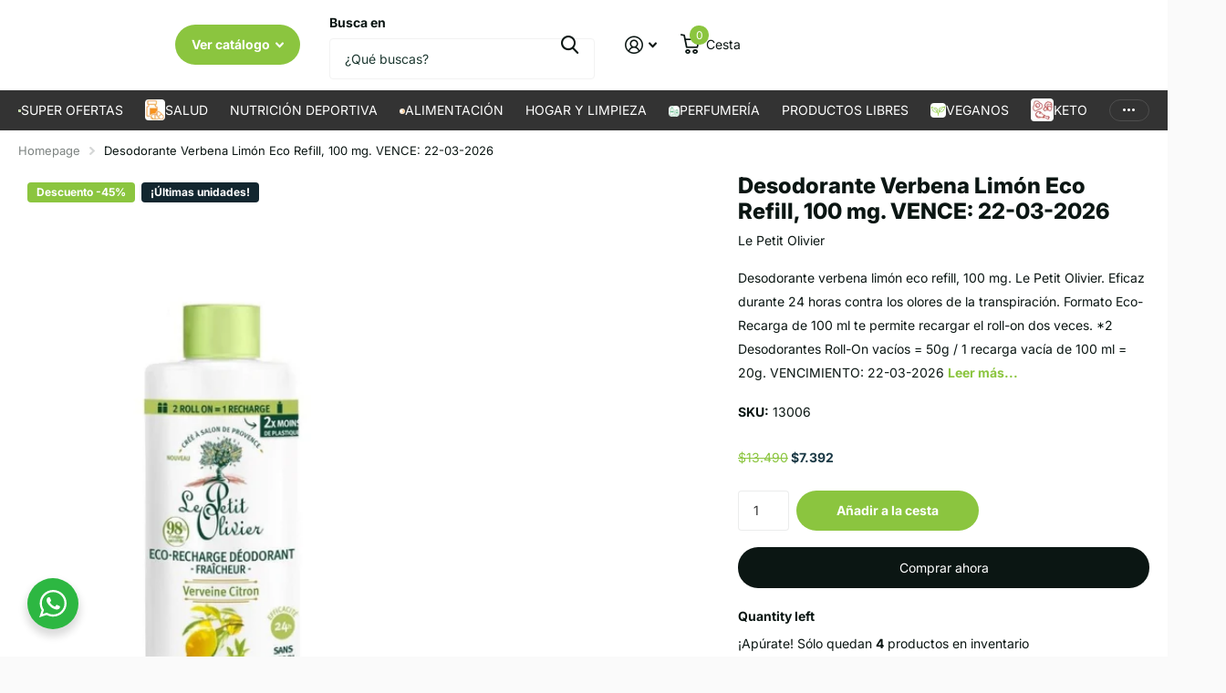

--- FILE ---
content_type: text/html; charset=utf-8
request_url: https://www.mixgreen.cl/products/desodorante-verbena-limon-eco-refill-100-mg
body_size: 26168
content:
<!doctype html>
<html lang="es" data-theme="xtra" dir="ltr" class="no-js  ">
	<head>
      <script>(function(w,d,t,r,u){var f,n,i;w[u]=w[u]||[],f=function(){var o={ti:"97196252", enableAutoSpaTracking: true};o.q=w[u],w[u]=new UET(o),w[u].push("pageLoad")},n=d.createElement(t),n.src=r,n.async=1,n.onload=n.onreadystatechange=function(){var s=this.readyState;s&&s!=="loaded"&&s!=="complete"||(f(),n.onload=n.onreadystatechange=null)},i=d.getElementsByTagName(t)[0],i.parentNode.insertBefore(n,i)})(window,document,"script","//bat.bing.com/bat.js","uetq");</script>
      
      <meta name="google-site-verification" content="2cIgotqNdVmMS2hfAB7ICPtHPNPBX2EZjvwXfcatjAk" />
      <meta charset="utf-8">
		<meta http-equiv="x-ua-compatible" content="ie=edge">
		<title>Desodorante Verbena Limón Eco Refill, 100 mg, Le Petit Olivier &ndash; Mixgreen.cl</title><meta name="description" content="Disfruta de la frescura de este desodorante con extractos de Verbena y Limón de Le Petit Olivier. Eficaz durante 24 horas contra los olores de la transpiración. Su fórmula 98% natural y sin alcohol respeta tu piel en el día a día a la vez que aporta una sensación de frescor."><meta name="theme-color" content="">
		<meta name="MobileOptimized" content="320">
		<meta name="HandheldFriendly" content="true">
		<meta name="viewport" content="width=device-width, initial-scale=1, minimum-scale=1, maximum-scale=5, viewport-fit=cover, shrink-to-fit=no">
		<meta name="format-detection" content="telephone=no">
		<meta name="msapplication-config" content="//www.mixgreen.cl/cdn/shop/t/60/assets/browserconfig.xml?v=52024572095365081671724797296">
		<link rel="canonical" href="https://www.mixgreen.cl/products/desodorante-verbena-limon-eco-refill-100-mg">
		<link rel="preconnect" href="https://fonts.shopifycdn.com" crossorigin><link rel="preload" as="style" href="//www.mixgreen.cl/cdn/shop/t/60/assets/screen.css?v=50042126134446002431724797298">
		<link rel="preload" as="style" href="//www.mixgreen.cl/cdn/shop/t/60/assets/theme-xtra.css?v=111345535183909462641724797298">
		<link rel="preload" as="style" href="//www.mixgreen.cl/cdn/shop/t/60/assets/screen-settings.css?v=86373452308313616581762835658">
		
		<link rel="preload" as="font" href="//www.mixgreen.cl/cdn/fonts/inter/inter_n8.d15c916037fee1656886aab64725534609d62cc8.woff2" type="font/woff2" crossorigin>
    <link rel="preload" as="font" href="//www.mixgreen.cl/cdn/fonts/inter/inter_n4.b2a3f24c19b4de56e8871f609e73ca7f6d2e2bb9.woff2" type="font/woff2" crossorigin>
		<link rel="preload" as="font" href="//www.mixgreen.cl/cdn/shop/t/60/assets/xtra.woff2?v=74598006880499421301724797299" crossorigin>
		<link href="//www.mixgreen.cl/cdn/shop/t/60/assets/screen.css?v=50042126134446002431724797298" rel="stylesheet" type="text/css" media="screen" />
		<link href="//www.mixgreen.cl/cdn/shop/t/60/assets/theme-xtra.css?v=111345535183909462641724797298" rel="stylesheet" type="text/css" media="screen" />
		<link href="//www.mixgreen.cl/cdn/shop/t/60/assets/screen-settings.css?v=86373452308313616581762835658" rel="stylesheet" type="text/css" media="screen" />
		<noscript><link rel="stylesheet" href="//www.mixgreen.cl/cdn/shop/t/60/assets/async-menu.css?v=150706226425751652281724797296"></noscript><link href="//www.mixgreen.cl/cdn/shop/t/60/assets/page-product.css?v=73568588322988014671724797298" rel="stylesheet" type="text/css" media="screen" />

<link rel="icon" href="//www.mixgreen.cl/cdn/shop/files/Favicon.png?crop=center&height=32&v=1726523984&width=32" type="image/png">
			<link rel="mask-icon" href="safari-pinned-tab.svg" color="#333333">
			<link rel="apple-touch-icon" href="apple-touch-icon.png"><script>document.documentElement.classList.remove('no-js'); document.documentElement.classList.add('js');</script>
		<meta name="msapplication-config" content="//www.mixgreen.cl/cdn/shop/t/60/assets/browserconfig.xml?v=52024572095365081671724797296">
<meta property="og:title" content="Desodorante Verbena Limón Eco Refill, 100 mg. VENCE: 22-03-2026">
<meta property="og:type" content="product">
<meta property="og:description" content="Disfruta de la frescura de este desodorante con extractos de Verbena y Limón de Le Petit Olivier. Eficaz durante 24 horas contra los olores de la transpiración. Su fórmula 98% natural y sin alcohol respeta tu piel en el día a día a la vez que aporta una sensación de frescor.">
<meta property="og:site_name" content="Mixgreen.cl">
<meta property="og:url" content="https://www.mixgreen.cl/products/desodorante-verbena-limon-eco-refill-100-mg">

  
  <meta property="product:price:amount" content="$7.392">
  <meta property="og:price:amount" content="$7.392">
  <meta property="og:price:currency" content="CLP">
  <meta property="og:availability" content="instock" />

<meta property="og:image" content="//www.mixgreen.cl/cdn/shop/files/13006a.jpg?crop=center&height=500&v=1698074944&width=600">

<meta name="twitter:title" content="Desodorante Verbena Limón Eco Refill, 100 mg. VENCE: 22-03-2026">
<meta name="twitter:description" content="Disfruta de la frescura de este desodorante con extractos de Verbena y Limón de Le Petit Olivier. Eficaz durante 24 horas contra los olores de la transpiración. Su fórmula 98% natural y sin alcohol respeta tu piel en el día a día a la vez que aporta una sensación de frescor.">
<meta name="twitter:site" content="Mixgreen.cl">

<meta property="twitter:image" content="//www.mixgreen.cl/cdn/shop/files/13006a.jpg?crop=center&height=500&v=1698074944&width=600">
<script type="application/ld+json">
  [{
        "@context": "http://schema.org",
        "@type": "Product",
        "name": "Desodorante Verbena Limón Eco Refill, 100 mg. VENCE: 22-03-2026",
        "url": "https://www.mixgreen.cl/products/desodorante-verbena-limon-eco-refill-100-mg","brand": { "@type": "Brand", "name": "Le Petit Olivier" },"description": "\nDesodorante verbena limón eco refill, 100 mg. Le Petit Olivier. Formato Eco-Recarga de 100 ml te permite recargar el roll-on dos veces.VENCIMIENTO: 22-03-2026\n*2 Desodorantes Roll-On vacíos = 50g \/ 1 recarga vacía de 100 ml = 20g.\nDisfruta de la frescura de este desodorante con extractos de Verbena y Limón de Le Petit Olivier.\nEficaz durante 24 horas contra los olores de la transpiración. Su fórmula 98% natural y sin alcohol respeta tu piel en el día a día a la vez que aporta una sensación de frescor. Resultados: la piel está fresca, suave y protegida.\n \n4 razones para usar desodorante natural:\n\nEl desodorante natural es tan eficaz como el desodorante clásico.\nEl desodorante natural tiene ingredientes activos y fragancias naturales.\nEl desodorante natural respeta tu cuerpo.\nEl desodorante natural es unisex.\n\n \n¿Cómo recargar tu desodorante?\n\nUna vez vacío el desodorante, y con sus manos limpias:\nDesenganche la parte de la tapa que incluye la bola de la botella.\nLimpiar el recipiente y la bola con agua caliente sin jabón y luego secarlos.\nUtilizando la recarga, llene el recipiente.\nClip la tapa con la bola en la botella y cierre la recarga.\n\nINGREDIENTES: AQUA (WATER) ; PROPANEDIOL ; MICROCRYSTALLINE CELLULOSE ; DICAPRYLYL ETHER ; KAOLIN ; GLYCERIN ; VERBENA OFFICINALIS LEAF EXTRACT ; CITRUS LIMON (LEMON) PEEL EXTRACT ; MORINDA CITRIFOLIA FRUIT EXTRACT ; SPHINGOMONAS FERMENT EXTRACT ; XYLITYL SESQUICAPRYLATE ; ANHYDROXYLITOL ; MALTODEXTRIN ; TOCOPHEROL ; C14-22 ALCOHOLS ; C12-20 ALKYL GLUCOSIDE ; CELLULOSE GUM ; PARFUM (FRAGRANCE) ; ETHYLHEXYLGLYCERIN ; SODIUM BENZOATE ; POTASSIUM SORBATE ; CITRIC ACID ; LIMONENE ; CITRAL ; GERANIOL. \n\n","image": "//www.mixgreen.cl/cdn/shop/files/13006a.jpg?crop=center&height=500&v=1698074944&width=600","gtin8": "3549620010039","sku": "13006","offers": {
          "@type": "Offer",
          "price": "7392.0",
          "url": "https://www.mixgreen.cl/products/desodorante-verbena-limon-eco-refill-100-mg",
          "priceValidUntil": "2027-01-17",
          "priceCurrency": "CLP",
            "availability": "https://schema.org/InStock",
            "inventoryLevel": "4"}
      },
    {
      "@context": "http://schema.org/",
      "@type": "Organization",
      "url": "https://www.mixgreen.cl/products/desodorante-verbena-limon-eco-refill-100-mg",
      "name": "Mixgreen.cl",
      "legalName": "Mixgreen.cl",
      "description": "Disfruta de la frescura de este desodorante con extractos de Verbena y Limón de Le Petit Olivier. Eficaz durante 24 horas contra los olores de la transpiración. Su fórmula 98% natural y sin alcohol respeta tu piel en el día a día a la vez que aporta una sensación de frescor.","contactPoint": {
        "@type": "ContactPoint",
        "contactType": "Customer service",
        "telephone": " +56930153838"
      },
      "address": {
        "@type": "PostalAddress",
        "streetAddress": "Avenida Américo Vespucio Sur 302",
        "addressLocality": "Las Condes",
        "postalCode": "7580207",
        "addressCountry": "CHILE"
      }
    },
    {
      "@context": "http://schema.org",
      "@type": "WebSite",
      "url": "https://www.mixgreen.cl/products/desodorante-verbena-limon-eco-refill-100-mg",
      "name": "Mixgreen.cl",
      "description": "Disfruta de la frescura de este desodorante con extractos de Verbena y Limón de Le Petit Olivier. Eficaz durante 24 horas contra los olores de la transpiración. Su fórmula 98% natural y sin alcohol respeta tu piel en el día a día a la vez que aporta una sensación de frescor.",
      "author": [
        {
          "@type": "Organization",
          "url": "https://www.someoneyouknow.online",
          "name": "Someoneyouknow",
          "address": {
            "@type": "PostalAddress",
            "streetAddress": "Wilhelminaplein 25",
            "addressLocality": "Eindhoven",
            "addressRegion": "NB",
            "postalCode": "5611 HG",
            "addressCountry": "NL"
          }
        }
      ]
    }
  ]
</script>

		<script>window.performance && window.performance.mark && window.performance.mark('shopify.content_for_header.start');</script><meta name="google-site-verification" content="6KATSueWH0jt3VwYaXdeO0y9PEgyVmTMBMbHe5jFfMk">
<meta name="google-site-verification" content="b3Yr7eVSgjimrBoxs2Y4uCDwAw9DUcckpu6R_gf0ap4">
<meta name="google-site-verification" content="2cIgotqNdVmMS2hfAB7ICPtHPNPBX2EZjvwXfcatjAk">
<meta name="facebook-domain-verification" content="q0vo8gk4pextdqgh5sy1pzeyqgrxxv">
<meta id="shopify-digital-wallet" name="shopify-digital-wallet" content="/53101068485/digital_wallets/dialog">
<link rel="alternate" type="application/json+oembed" href="https://www.mixgreen.cl/products/desodorante-verbena-limon-eco-refill-100-mg.oembed">
<script async="async" src="/checkouts/internal/preloads.js?locale=es-CL"></script>
<script id="shopify-features" type="application/json">{"accessToken":"dc86ac8a611bd31b92821347b11cb8bd","betas":["rich-media-storefront-analytics"],"domain":"www.mixgreen.cl","predictiveSearch":true,"shopId":53101068485,"locale":"es"}</script>
<script>var Shopify = Shopify || {};
Shopify.shop = "mixgreen-cl.myshopify.com";
Shopify.locale = "es";
Shopify.currency = {"active":"CLP","rate":"1.0"};
Shopify.country = "CL";
Shopify.theme = {"name":"Web Normal XTRA","id":143826944216,"schema_name":"Xtra","schema_version":"4.4.0","theme_store_id":1609,"role":"main"};
Shopify.theme.handle = "null";
Shopify.theme.style = {"id":null,"handle":null};
Shopify.cdnHost = "www.mixgreen.cl/cdn";
Shopify.routes = Shopify.routes || {};
Shopify.routes.root = "/";</script>
<script type="module">!function(o){(o.Shopify=o.Shopify||{}).modules=!0}(window);</script>
<script>!function(o){function n(){var o=[];function n(){o.push(Array.prototype.slice.apply(arguments))}return n.q=o,n}var t=o.Shopify=o.Shopify||{};t.loadFeatures=n(),t.autoloadFeatures=n()}(window);</script>
<script id="shop-js-analytics" type="application/json">{"pageType":"product"}</script>
<script defer="defer" async type="module" src="//www.mixgreen.cl/cdn/shopifycloud/shop-js/modules/v2/client.init-shop-cart-sync_CvZOh8Af.es.esm.js"></script>
<script defer="defer" async type="module" src="//www.mixgreen.cl/cdn/shopifycloud/shop-js/modules/v2/chunk.common_3Rxs6Qxh.esm.js"></script>
<script type="module">
  await import("//www.mixgreen.cl/cdn/shopifycloud/shop-js/modules/v2/client.init-shop-cart-sync_CvZOh8Af.es.esm.js");
await import("//www.mixgreen.cl/cdn/shopifycloud/shop-js/modules/v2/chunk.common_3Rxs6Qxh.esm.js");

  window.Shopify.SignInWithShop?.initShopCartSync?.({"fedCMEnabled":true,"windoidEnabled":true});

</script>
<script>(function() {
  var isLoaded = false;
  function asyncLoad() {
    if (isLoaded) return;
    isLoaded = true;
    var urls = ["https:\/\/static.klaviyo.com\/onsite\/js\/klaviyo.js?company_id=VYwTRA\u0026shop=mixgreen-cl.myshopify.com","https:\/\/static.klaviyo.com\/onsite\/js\/klaviyo.js?company_id=VYwTRA\u0026shop=mixgreen-cl.myshopify.com","\/\/cdn.wishpond.net\/connect.js?merchantId=1818270\u0026writeKey=38cc3b5960a8\u0026shop=mixgreen-cl.myshopify.com"];
    for (var i = 0; i < urls.length; i++) {
      var s = document.createElement('script');
      s.type = 'text/javascript';
      s.async = true;
      s.src = urls[i];
      var x = document.getElementsByTagName('script')[0];
      x.parentNode.insertBefore(s, x);
    }
  };
  if(window.attachEvent) {
    window.attachEvent('onload', asyncLoad);
  } else {
    window.addEventListener('load', asyncLoad, false);
  }
})();</script>
<script id="__st">var __st={"a":53101068485,"offset":-10800,"reqid":"10d83152-eedc-4c35-818a-6db531624efc-1768673674","pageurl":"www.mixgreen.cl\/products\/desodorante-verbena-limon-eco-refill-100-mg","u":"33e9402478f2","p":"product","rtyp":"product","rid":8065214185688};</script>
<script>window.ShopifyPaypalV4VisibilityTracking = true;</script>
<script id="captcha-bootstrap">!function(){'use strict';const t='contact',e='account',n='new_comment',o=[[t,t],['blogs',n],['comments',n],[t,'customer']],c=[[e,'customer_login'],[e,'guest_login'],[e,'recover_customer_password'],[e,'create_customer']],r=t=>t.map((([t,e])=>`form[action*='/${t}']:not([data-nocaptcha='true']) input[name='form_type'][value='${e}']`)).join(','),a=t=>()=>t?[...document.querySelectorAll(t)].map((t=>t.form)):[];function s(){const t=[...o],e=r(t);return a(e)}const i='password',u='form_key',d=['recaptcha-v3-token','g-recaptcha-response','h-captcha-response',i],f=()=>{try{return window.sessionStorage}catch{return}},m='__shopify_v',_=t=>t.elements[u];function p(t,e,n=!1){try{const o=window.sessionStorage,c=JSON.parse(o.getItem(e)),{data:r}=function(t){const{data:e,action:n}=t;return t[m]||n?{data:e,action:n}:{data:t,action:n}}(c);for(const[e,n]of Object.entries(r))t.elements[e]&&(t.elements[e].value=n);n&&o.removeItem(e)}catch(o){console.error('form repopulation failed',{error:o})}}const l='form_type',E='cptcha';function T(t){t.dataset[E]=!0}const w=window,h=w.document,L='Shopify',v='ce_forms',y='captcha';let A=!1;((t,e)=>{const n=(g='f06e6c50-85a8-45c8-87d0-21a2b65856fe',I='https://cdn.shopify.com/shopifycloud/storefront-forms-hcaptcha/ce_storefront_forms_captcha_hcaptcha.v1.5.2.iife.js',D={infoText:'Protegido por hCaptcha',privacyText:'Privacidad',termsText:'Términos'},(t,e,n)=>{const o=w[L][v],c=o.bindForm;if(c)return c(t,g,e,D).then(n);var r;o.q.push([[t,g,e,D],n]),r=I,A||(h.body.append(Object.assign(h.createElement('script'),{id:'captcha-provider',async:!0,src:r})),A=!0)});var g,I,D;w[L]=w[L]||{},w[L][v]=w[L][v]||{},w[L][v].q=[],w[L][y]=w[L][y]||{},w[L][y].protect=function(t,e){n(t,void 0,e),T(t)},Object.freeze(w[L][y]),function(t,e,n,w,h,L){const[v,y,A,g]=function(t,e,n){const i=e?o:[],u=t?c:[],d=[...i,...u],f=r(d),m=r(i),_=r(d.filter((([t,e])=>n.includes(e))));return[a(f),a(m),a(_),s()]}(w,h,L),I=t=>{const e=t.target;return e instanceof HTMLFormElement?e:e&&e.form},D=t=>v().includes(t);t.addEventListener('submit',(t=>{const e=I(t);if(!e)return;const n=D(e)&&!e.dataset.hcaptchaBound&&!e.dataset.recaptchaBound,o=_(e),c=g().includes(e)&&(!o||!o.value);(n||c)&&t.preventDefault(),c&&!n&&(function(t){try{if(!f())return;!function(t){const e=f();if(!e)return;const n=_(t);if(!n)return;const o=n.value;o&&e.removeItem(o)}(t);const e=Array.from(Array(32),(()=>Math.random().toString(36)[2])).join('');!function(t,e){_(t)||t.append(Object.assign(document.createElement('input'),{type:'hidden',name:u})),t.elements[u].value=e}(t,e),function(t,e){const n=f();if(!n)return;const o=[...t.querySelectorAll(`input[type='${i}']`)].map((({name:t})=>t)),c=[...d,...o],r={};for(const[a,s]of new FormData(t).entries())c.includes(a)||(r[a]=s);n.setItem(e,JSON.stringify({[m]:1,action:t.action,data:r}))}(t,e)}catch(e){console.error('failed to persist form',e)}}(e),e.submit())}));const S=(t,e)=>{t&&!t.dataset[E]&&(n(t,e.some((e=>e===t))),T(t))};for(const o of['focusin','change'])t.addEventListener(o,(t=>{const e=I(t);D(e)&&S(e,y())}));const B=e.get('form_key'),M=e.get(l),P=B&&M;t.addEventListener('DOMContentLoaded',(()=>{const t=y();if(P)for(const e of t)e.elements[l].value===M&&p(e,B);[...new Set([...A(),...v().filter((t=>'true'===t.dataset.shopifyCaptcha))])].forEach((e=>S(e,t)))}))}(h,new URLSearchParams(w.location.search),n,t,e,['guest_login'])})(!0,!0)}();</script>
<script integrity="sha256-4kQ18oKyAcykRKYeNunJcIwy7WH5gtpwJnB7kiuLZ1E=" data-source-attribution="shopify.loadfeatures" defer="defer" src="//www.mixgreen.cl/cdn/shopifycloud/storefront/assets/storefront/load_feature-a0a9edcb.js" crossorigin="anonymous"></script>
<script data-source-attribution="shopify.dynamic_checkout.dynamic.init">var Shopify=Shopify||{};Shopify.PaymentButton=Shopify.PaymentButton||{isStorefrontPortableWallets:!0,init:function(){window.Shopify.PaymentButton.init=function(){};var t=document.createElement("script");t.src="https://www.mixgreen.cl/cdn/shopifycloud/portable-wallets/latest/portable-wallets.es.js",t.type="module",document.head.appendChild(t)}};
</script>
<script data-source-attribution="shopify.dynamic_checkout.buyer_consent">
  function portableWalletsHideBuyerConsent(e){var t=document.getElementById("shopify-buyer-consent"),n=document.getElementById("shopify-subscription-policy-button");t&&n&&(t.classList.add("hidden"),t.setAttribute("aria-hidden","true"),n.removeEventListener("click",e))}function portableWalletsShowBuyerConsent(e){var t=document.getElementById("shopify-buyer-consent"),n=document.getElementById("shopify-subscription-policy-button");t&&n&&(t.classList.remove("hidden"),t.removeAttribute("aria-hidden"),n.addEventListener("click",e))}window.Shopify?.PaymentButton&&(window.Shopify.PaymentButton.hideBuyerConsent=portableWalletsHideBuyerConsent,window.Shopify.PaymentButton.showBuyerConsent=portableWalletsShowBuyerConsent);
</script>
<script>
  function portableWalletsCleanup(e){e&&e.src&&console.error("Failed to load portable wallets script "+e.src);var t=document.querySelectorAll("shopify-accelerated-checkout .shopify-payment-button__skeleton, shopify-accelerated-checkout-cart .wallet-cart-button__skeleton"),e=document.getElementById("shopify-buyer-consent");for(let e=0;e<t.length;e++)t[e].remove();e&&e.remove()}function portableWalletsNotLoadedAsModule(e){e instanceof ErrorEvent&&"string"==typeof e.message&&e.message.includes("import.meta")&&"string"==typeof e.filename&&e.filename.includes("portable-wallets")&&(window.removeEventListener("error",portableWalletsNotLoadedAsModule),window.Shopify.PaymentButton.failedToLoad=e,"loading"===document.readyState?document.addEventListener("DOMContentLoaded",window.Shopify.PaymentButton.init):window.Shopify.PaymentButton.init())}window.addEventListener("error",portableWalletsNotLoadedAsModule);
</script>

<script type="module" src="https://www.mixgreen.cl/cdn/shopifycloud/portable-wallets/latest/portable-wallets.es.js" onError="portableWalletsCleanup(this)" crossorigin="anonymous"></script>
<script nomodule>
  document.addEventListener("DOMContentLoaded", portableWalletsCleanup);
</script>

<link id="shopify-accelerated-checkout-styles" rel="stylesheet" media="screen" href="https://www.mixgreen.cl/cdn/shopifycloud/portable-wallets/latest/accelerated-checkout-backwards-compat.css" crossorigin="anonymous">
<style id="shopify-accelerated-checkout-cart">
        #shopify-buyer-consent {
  margin-top: 1em;
  display: inline-block;
  width: 100%;
}

#shopify-buyer-consent.hidden {
  display: none;
}

#shopify-subscription-policy-button {
  background: none;
  border: none;
  padding: 0;
  text-decoration: underline;
  font-size: inherit;
  cursor: pointer;
}

#shopify-subscription-policy-button::before {
  box-shadow: none;
}

      </style>

<script>window.performance && window.performance.mark && window.performance.mark('shopify.content_for_header.end');</script>
		
	<link href="https://monorail-edge.shopifysvc.com" rel="dns-prefetch">
<script>(function(){if ("sendBeacon" in navigator && "performance" in window) {try {var session_token_from_headers = performance.getEntriesByType('navigation')[0].serverTiming.find(x => x.name == '_s').description;} catch {var session_token_from_headers = undefined;}var session_cookie_matches = document.cookie.match(/_shopify_s=([^;]*)/);var session_token_from_cookie = session_cookie_matches && session_cookie_matches.length === 2 ? session_cookie_matches[1] : "";var session_token = session_token_from_headers || session_token_from_cookie || "";function handle_abandonment_event(e) {var entries = performance.getEntries().filter(function(entry) {return /monorail-edge.shopifysvc.com/.test(entry.name);});if (!window.abandonment_tracked && entries.length === 0) {window.abandonment_tracked = true;var currentMs = Date.now();var navigation_start = performance.timing.navigationStart;var payload = {shop_id: 53101068485,url: window.location.href,navigation_start,duration: currentMs - navigation_start,session_token,page_type: "product"};window.navigator.sendBeacon("https://monorail-edge.shopifysvc.com/v1/produce", JSON.stringify({schema_id: "online_store_buyer_site_abandonment/1.1",payload: payload,metadata: {event_created_at_ms: currentMs,event_sent_at_ms: currentMs}}));}}window.addEventListener('pagehide', handle_abandonment_event);}}());</script>
<script id="web-pixels-manager-setup">(function e(e,d,r,n,o){if(void 0===o&&(o={}),!Boolean(null===(a=null===(i=window.Shopify)||void 0===i?void 0:i.analytics)||void 0===a?void 0:a.replayQueue)){var i,a;window.Shopify=window.Shopify||{};var t=window.Shopify;t.analytics=t.analytics||{};var s=t.analytics;s.replayQueue=[],s.publish=function(e,d,r){return s.replayQueue.push([e,d,r]),!0};try{self.performance.mark("wpm:start")}catch(e){}var l=function(){var e={modern:/Edge?\/(1{2}[4-9]|1[2-9]\d|[2-9]\d{2}|\d{4,})\.\d+(\.\d+|)|Firefox\/(1{2}[4-9]|1[2-9]\d|[2-9]\d{2}|\d{4,})\.\d+(\.\d+|)|Chrom(ium|e)\/(9{2}|\d{3,})\.\d+(\.\d+|)|(Maci|X1{2}).+ Version\/(15\.\d+|(1[6-9]|[2-9]\d|\d{3,})\.\d+)([,.]\d+|)( \(\w+\)|)( Mobile\/\w+|) Safari\/|Chrome.+OPR\/(9{2}|\d{3,})\.\d+\.\d+|(CPU[ +]OS|iPhone[ +]OS|CPU[ +]iPhone|CPU IPhone OS|CPU iPad OS)[ +]+(15[._]\d+|(1[6-9]|[2-9]\d|\d{3,})[._]\d+)([._]\d+|)|Android:?[ /-](13[3-9]|1[4-9]\d|[2-9]\d{2}|\d{4,})(\.\d+|)(\.\d+|)|Android.+Firefox\/(13[5-9]|1[4-9]\d|[2-9]\d{2}|\d{4,})\.\d+(\.\d+|)|Android.+Chrom(ium|e)\/(13[3-9]|1[4-9]\d|[2-9]\d{2}|\d{4,})\.\d+(\.\d+|)|SamsungBrowser\/([2-9]\d|\d{3,})\.\d+/,legacy:/Edge?\/(1[6-9]|[2-9]\d|\d{3,})\.\d+(\.\d+|)|Firefox\/(5[4-9]|[6-9]\d|\d{3,})\.\d+(\.\d+|)|Chrom(ium|e)\/(5[1-9]|[6-9]\d|\d{3,})\.\d+(\.\d+|)([\d.]+$|.*Safari\/(?![\d.]+ Edge\/[\d.]+$))|(Maci|X1{2}).+ Version\/(10\.\d+|(1[1-9]|[2-9]\d|\d{3,})\.\d+)([,.]\d+|)( \(\w+\)|)( Mobile\/\w+|) Safari\/|Chrome.+OPR\/(3[89]|[4-9]\d|\d{3,})\.\d+\.\d+|(CPU[ +]OS|iPhone[ +]OS|CPU[ +]iPhone|CPU IPhone OS|CPU iPad OS)[ +]+(10[._]\d+|(1[1-9]|[2-9]\d|\d{3,})[._]\d+)([._]\d+|)|Android:?[ /-](13[3-9]|1[4-9]\d|[2-9]\d{2}|\d{4,})(\.\d+|)(\.\d+|)|Mobile Safari.+OPR\/([89]\d|\d{3,})\.\d+\.\d+|Android.+Firefox\/(13[5-9]|1[4-9]\d|[2-9]\d{2}|\d{4,})\.\d+(\.\d+|)|Android.+Chrom(ium|e)\/(13[3-9]|1[4-9]\d|[2-9]\d{2}|\d{4,})\.\d+(\.\d+|)|Android.+(UC? ?Browser|UCWEB|U3)[ /]?(15\.([5-9]|\d{2,})|(1[6-9]|[2-9]\d|\d{3,})\.\d+)\.\d+|SamsungBrowser\/(5\.\d+|([6-9]|\d{2,})\.\d+)|Android.+MQ{2}Browser\/(14(\.(9|\d{2,})|)|(1[5-9]|[2-9]\d|\d{3,})(\.\d+|))(\.\d+|)|K[Aa][Ii]OS\/(3\.\d+|([4-9]|\d{2,})\.\d+)(\.\d+|)/},d=e.modern,r=e.legacy,n=navigator.userAgent;return n.match(d)?"modern":n.match(r)?"legacy":"unknown"}(),u="modern"===l?"modern":"legacy",c=(null!=n?n:{modern:"",legacy:""})[u],f=function(e){return[e.baseUrl,"/wpm","/b",e.hashVersion,"modern"===e.buildTarget?"m":"l",".js"].join("")}({baseUrl:d,hashVersion:r,buildTarget:u}),m=function(e){var d=e.version,r=e.bundleTarget,n=e.surface,o=e.pageUrl,i=e.monorailEndpoint;return{emit:function(e){var a=e.status,t=e.errorMsg,s=(new Date).getTime(),l=JSON.stringify({metadata:{event_sent_at_ms:s},events:[{schema_id:"web_pixels_manager_load/3.1",payload:{version:d,bundle_target:r,page_url:o,status:a,surface:n,error_msg:t},metadata:{event_created_at_ms:s}}]});if(!i)return console&&console.warn&&console.warn("[Web Pixels Manager] No Monorail endpoint provided, skipping logging."),!1;try{return self.navigator.sendBeacon.bind(self.navigator)(i,l)}catch(e){}var u=new XMLHttpRequest;try{return u.open("POST",i,!0),u.setRequestHeader("Content-Type","text/plain"),u.send(l),!0}catch(e){return console&&console.warn&&console.warn("[Web Pixels Manager] Got an unhandled error while logging to Monorail."),!1}}}}({version:r,bundleTarget:l,surface:e.surface,pageUrl:self.location.href,monorailEndpoint:e.monorailEndpoint});try{o.browserTarget=l,function(e){var d=e.src,r=e.async,n=void 0===r||r,o=e.onload,i=e.onerror,a=e.sri,t=e.scriptDataAttributes,s=void 0===t?{}:t,l=document.createElement("script"),u=document.querySelector("head"),c=document.querySelector("body");if(l.async=n,l.src=d,a&&(l.integrity=a,l.crossOrigin="anonymous"),s)for(var f in s)if(Object.prototype.hasOwnProperty.call(s,f))try{l.dataset[f]=s[f]}catch(e){}if(o&&l.addEventListener("load",o),i&&l.addEventListener("error",i),u)u.appendChild(l);else{if(!c)throw new Error("Did not find a head or body element to append the script");c.appendChild(l)}}({src:f,async:!0,onload:function(){if(!function(){var e,d;return Boolean(null===(d=null===(e=window.Shopify)||void 0===e?void 0:e.analytics)||void 0===d?void 0:d.initialized)}()){var d=window.webPixelsManager.init(e)||void 0;if(d){var r=window.Shopify.analytics;r.replayQueue.forEach((function(e){var r=e[0],n=e[1],o=e[2];d.publishCustomEvent(r,n,o)})),r.replayQueue=[],r.publish=d.publishCustomEvent,r.visitor=d.visitor,r.initialized=!0}}},onerror:function(){return m.emit({status:"failed",errorMsg:"".concat(f," has failed to load")})},sri:function(e){var d=/^sha384-[A-Za-z0-9+/=]+$/;return"string"==typeof e&&d.test(e)}(c)?c:"",scriptDataAttributes:o}),m.emit({status:"loading"})}catch(e){m.emit({status:"failed",errorMsg:(null==e?void 0:e.message)||"Unknown error"})}}})({shopId: 53101068485,storefrontBaseUrl: "https://www.mixgreen.cl",extensionsBaseUrl: "https://extensions.shopifycdn.com/cdn/shopifycloud/web-pixels-manager",monorailEndpoint: "https://monorail-edge.shopifysvc.com/unstable/produce_batch",surface: "storefront-renderer",enabledBetaFlags: ["2dca8a86"],webPixelsConfigList: [{"id":"1423442136","configuration":"{\"accountID\":\"VYwTRA\",\"webPixelConfig\":\"eyJlbmFibGVBZGRlZFRvQ2FydEV2ZW50cyI6IHRydWV9\"}","eventPayloadVersion":"v1","runtimeContext":"STRICT","scriptVersion":"524f6c1ee37bacdca7657a665bdca589","type":"APP","apiClientId":123074,"privacyPurposes":["ANALYTICS","MARKETING"],"dataSharingAdjustments":{"protectedCustomerApprovalScopes":["read_customer_address","read_customer_email","read_customer_name","read_customer_personal_data","read_customer_phone"]}},{"id":"429326552","configuration":"{\"config\":\"{\\\"google_tag_ids\\\":[\\\"G-LPBC4BCS9K\\\",\\\"AW-372600821\\\",\\\"GT-NGS7GG7\\\"],\\\"target_country\\\":\\\"CL\\\",\\\"gtag_events\\\":[{\\\"type\\\":\\\"begin_checkout\\\",\\\"action_label\\\":[\\\"G-LPBC4BCS9K\\\",\\\"AW-372600821\\\/k0sdCI2iqpYDEPXf1bEB\\\"]},{\\\"type\\\":\\\"search\\\",\\\"action_label\\\":[\\\"G-LPBC4BCS9K\\\",\\\"AW-372600821\\\/k_5YCJCiqpYDEPXf1bEB\\\"]},{\\\"type\\\":\\\"view_item\\\",\\\"action_label\\\":[\\\"G-LPBC4BCS9K\\\",\\\"AW-372600821\\\/VSIHCI-hqpYDEPXf1bEB\\\",\\\"MC-681V5X4X66\\\"]},{\\\"type\\\":\\\"purchase\\\",\\\"action_label\\\":[\\\"G-LPBC4BCS9K\\\",\\\"AW-372600821\\\/_vdsCIyhqpYDEPXf1bEB\\\",\\\"MC-681V5X4X66\\\"]},{\\\"type\\\":\\\"page_view\\\",\\\"action_label\\\":[\\\"G-LPBC4BCS9K\\\",\\\"AW-372600821\\\/zbUQCImhqpYDEPXf1bEB\\\",\\\"MC-681V5X4X66\\\"]},{\\\"type\\\":\\\"add_payment_info\\\",\\\"action_label\\\":[\\\"G-LPBC4BCS9K\\\",\\\"AW-372600821\\\/JtZNCJOiqpYDEPXf1bEB\\\"]},{\\\"type\\\":\\\"add_to_cart\\\",\\\"action_label\\\":[\\\"G-LPBC4BCS9K\\\",\\\"AW-372600821\\\/--brCIqiqpYDEPXf1bEB\\\"]}],\\\"enable_monitoring_mode\\\":false}\"}","eventPayloadVersion":"v1","runtimeContext":"OPEN","scriptVersion":"b2a88bafab3e21179ed38636efcd8a93","type":"APP","apiClientId":1780363,"privacyPurposes":[],"dataSharingAdjustments":{"protectedCustomerApprovalScopes":["read_customer_address","read_customer_email","read_customer_name","read_customer_personal_data","read_customer_phone"]}},{"id":"174489816","configuration":"{\"pixel_id\":\"765389637458390\",\"pixel_type\":\"facebook_pixel\",\"metaapp_system_user_token\":\"-\"}","eventPayloadVersion":"v1","runtimeContext":"OPEN","scriptVersion":"ca16bc87fe92b6042fbaa3acc2fbdaa6","type":"APP","apiClientId":2329312,"privacyPurposes":["ANALYTICS","MARKETING","SALE_OF_DATA"],"dataSharingAdjustments":{"protectedCustomerApprovalScopes":["read_customer_address","read_customer_email","read_customer_name","read_customer_personal_data","read_customer_phone"]}},{"id":"shopify-app-pixel","configuration":"{}","eventPayloadVersion":"v1","runtimeContext":"STRICT","scriptVersion":"0450","apiClientId":"shopify-pixel","type":"APP","privacyPurposes":["ANALYTICS","MARKETING"]},{"id":"shopify-custom-pixel","eventPayloadVersion":"v1","runtimeContext":"LAX","scriptVersion":"0450","apiClientId":"shopify-pixel","type":"CUSTOM","privacyPurposes":["ANALYTICS","MARKETING"]}],isMerchantRequest: false,initData: {"shop":{"name":"Mixgreen.cl","paymentSettings":{"currencyCode":"CLP"},"myshopifyDomain":"mixgreen-cl.myshopify.com","countryCode":"CL","storefrontUrl":"https:\/\/www.mixgreen.cl"},"customer":null,"cart":null,"checkout":null,"productVariants":[{"price":{"amount":7392.0,"currencyCode":"CLP"},"product":{"title":"Desodorante Verbena Limón Eco Refill, 100 mg. VENCE: 22-03-2026","vendor":"Le Petit Olivier","id":"8065214185688","untranslatedTitle":"Desodorante Verbena Limón Eco Refill, 100 mg. VENCE: 22-03-2026","url":"\/products\/desodorante-verbena-limon-eco-refill-100-mg","type":""},"id":"44040489992408","image":{"src":"\/\/www.mixgreen.cl\/cdn\/shop\/files\/13006a.jpg?v=1698074944"},"sku":"13006","title":"Default Title","untranslatedTitle":"Default Title"}],"purchasingCompany":null},},"https://www.mixgreen.cl/cdn","fcfee988w5aeb613cpc8e4bc33m6693e112",{"modern":"","legacy":""},{"shopId":"53101068485","storefrontBaseUrl":"https:\/\/www.mixgreen.cl","extensionBaseUrl":"https:\/\/extensions.shopifycdn.com\/cdn\/shopifycloud\/web-pixels-manager","surface":"storefront-renderer","enabledBetaFlags":"[\"2dca8a86\"]","isMerchantRequest":"false","hashVersion":"fcfee988w5aeb613cpc8e4bc33m6693e112","publish":"custom","events":"[[\"page_viewed\",{}],[\"product_viewed\",{\"productVariant\":{\"price\":{\"amount\":7392.0,\"currencyCode\":\"CLP\"},\"product\":{\"title\":\"Desodorante Verbena Limón Eco Refill, 100 mg. VENCE: 22-03-2026\",\"vendor\":\"Le Petit Olivier\",\"id\":\"8065214185688\",\"untranslatedTitle\":\"Desodorante Verbena Limón Eco Refill, 100 mg. VENCE: 22-03-2026\",\"url\":\"\/products\/desodorante-verbena-limon-eco-refill-100-mg\",\"type\":\"\"},\"id\":\"44040489992408\",\"image\":{\"src\":\"\/\/www.mixgreen.cl\/cdn\/shop\/files\/13006a.jpg?v=1698074944\"},\"sku\":\"13006\",\"title\":\"Default Title\",\"untranslatedTitle\":\"Default Title\"}}]]"});</script><script>
  window.ShopifyAnalytics = window.ShopifyAnalytics || {};
  window.ShopifyAnalytics.meta = window.ShopifyAnalytics.meta || {};
  window.ShopifyAnalytics.meta.currency = 'CLP';
  var meta = {"product":{"id":8065214185688,"gid":"gid:\/\/shopify\/Product\/8065214185688","vendor":"Le Petit Olivier","type":"","handle":"desodorante-verbena-limon-eco-refill-100-mg","variants":[{"id":44040489992408,"price":739200,"name":"Desodorante Verbena Limón Eco Refill, 100 mg. VENCE: 22-03-2026","public_title":null,"sku":"13006"}],"remote":false},"page":{"pageType":"product","resourceType":"product","resourceId":8065214185688,"requestId":"10d83152-eedc-4c35-818a-6db531624efc-1768673674"}};
  for (var attr in meta) {
    window.ShopifyAnalytics.meta[attr] = meta[attr];
  }
</script>
<script class="analytics">
  (function () {
    var customDocumentWrite = function(content) {
      var jquery = null;

      if (window.jQuery) {
        jquery = window.jQuery;
      } else if (window.Checkout && window.Checkout.$) {
        jquery = window.Checkout.$;
      }

      if (jquery) {
        jquery('body').append(content);
      }
    };

    var hasLoggedConversion = function(token) {
      if (token) {
        return document.cookie.indexOf('loggedConversion=' + token) !== -1;
      }
      return false;
    }

    var setCookieIfConversion = function(token) {
      if (token) {
        var twoMonthsFromNow = new Date(Date.now());
        twoMonthsFromNow.setMonth(twoMonthsFromNow.getMonth() + 2);

        document.cookie = 'loggedConversion=' + token + '; expires=' + twoMonthsFromNow;
      }
    }

    var trekkie = window.ShopifyAnalytics.lib = window.trekkie = window.trekkie || [];
    if (trekkie.integrations) {
      return;
    }
    trekkie.methods = [
      'identify',
      'page',
      'ready',
      'track',
      'trackForm',
      'trackLink'
    ];
    trekkie.factory = function(method) {
      return function() {
        var args = Array.prototype.slice.call(arguments);
        args.unshift(method);
        trekkie.push(args);
        return trekkie;
      };
    };
    for (var i = 0; i < trekkie.methods.length; i++) {
      var key = trekkie.methods[i];
      trekkie[key] = trekkie.factory(key);
    }
    trekkie.load = function(config) {
      trekkie.config = config || {};
      trekkie.config.initialDocumentCookie = document.cookie;
      var first = document.getElementsByTagName('script')[0];
      var script = document.createElement('script');
      script.type = 'text/javascript';
      script.onerror = function(e) {
        var scriptFallback = document.createElement('script');
        scriptFallback.type = 'text/javascript';
        scriptFallback.onerror = function(error) {
                var Monorail = {
      produce: function produce(monorailDomain, schemaId, payload) {
        var currentMs = new Date().getTime();
        var event = {
          schema_id: schemaId,
          payload: payload,
          metadata: {
            event_created_at_ms: currentMs,
            event_sent_at_ms: currentMs
          }
        };
        return Monorail.sendRequest("https://" + monorailDomain + "/v1/produce", JSON.stringify(event));
      },
      sendRequest: function sendRequest(endpointUrl, payload) {
        // Try the sendBeacon API
        if (window && window.navigator && typeof window.navigator.sendBeacon === 'function' && typeof window.Blob === 'function' && !Monorail.isIos12()) {
          var blobData = new window.Blob([payload], {
            type: 'text/plain'
          });

          if (window.navigator.sendBeacon(endpointUrl, blobData)) {
            return true;
          } // sendBeacon was not successful

        } // XHR beacon

        var xhr = new XMLHttpRequest();

        try {
          xhr.open('POST', endpointUrl);
          xhr.setRequestHeader('Content-Type', 'text/plain');
          xhr.send(payload);
        } catch (e) {
          console.log(e);
        }

        return false;
      },
      isIos12: function isIos12() {
        return window.navigator.userAgent.lastIndexOf('iPhone; CPU iPhone OS 12_') !== -1 || window.navigator.userAgent.lastIndexOf('iPad; CPU OS 12_') !== -1;
      }
    };
    Monorail.produce('monorail-edge.shopifysvc.com',
      'trekkie_storefront_load_errors/1.1',
      {shop_id: 53101068485,
      theme_id: 143826944216,
      app_name: "storefront",
      context_url: window.location.href,
      source_url: "//www.mixgreen.cl/cdn/s/trekkie.storefront.cd680fe47e6c39ca5d5df5f0a32d569bc48c0f27.min.js"});

        };
        scriptFallback.async = true;
        scriptFallback.src = '//www.mixgreen.cl/cdn/s/trekkie.storefront.cd680fe47e6c39ca5d5df5f0a32d569bc48c0f27.min.js';
        first.parentNode.insertBefore(scriptFallback, first);
      };
      script.async = true;
      script.src = '//www.mixgreen.cl/cdn/s/trekkie.storefront.cd680fe47e6c39ca5d5df5f0a32d569bc48c0f27.min.js';
      first.parentNode.insertBefore(script, first);
    };
    trekkie.load(
      {"Trekkie":{"appName":"storefront","development":false,"defaultAttributes":{"shopId":53101068485,"isMerchantRequest":null,"themeId":143826944216,"themeCityHash":"17662790076110197943","contentLanguage":"es","currency":"CLP","eventMetadataId":"2842aa7f-ae68-43ba-aab0-933b07457275"},"isServerSideCookieWritingEnabled":true,"monorailRegion":"shop_domain","enabledBetaFlags":["65f19447"]},"Session Attribution":{},"S2S":{"facebookCapiEnabled":true,"source":"trekkie-storefront-renderer","apiClientId":580111}}
    );

    var loaded = false;
    trekkie.ready(function() {
      if (loaded) return;
      loaded = true;

      window.ShopifyAnalytics.lib = window.trekkie;

      var originalDocumentWrite = document.write;
      document.write = customDocumentWrite;
      try { window.ShopifyAnalytics.merchantGoogleAnalytics.call(this); } catch(error) {};
      document.write = originalDocumentWrite;

      window.ShopifyAnalytics.lib.page(null,{"pageType":"product","resourceType":"product","resourceId":8065214185688,"requestId":"10d83152-eedc-4c35-818a-6db531624efc-1768673674","shopifyEmitted":true});

      var match = window.location.pathname.match(/checkouts\/(.+)\/(thank_you|post_purchase)/)
      var token = match? match[1]: undefined;
      if (!hasLoggedConversion(token)) {
        setCookieIfConversion(token);
        window.ShopifyAnalytics.lib.track("Viewed Product",{"currency":"CLP","variantId":44040489992408,"productId":8065214185688,"productGid":"gid:\/\/shopify\/Product\/8065214185688","name":"Desodorante Verbena Limón Eco Refill, 100 mg. VENCE: 22-03-2026","price":"7392","sku":"13006","brand":"Le Petit Olivier","variant":null,"category":"","nonInteraction":true,"remote":false},undefined,undefined,{"shopifyEmitted":true});
      window.ShopifyAnalytics.lib.track("monorail:\/\/trekkie_storefront_viewed_product\/1.1",{"currency":"CLP","variantId":44040489992408,"productId":8065214185688,"productGid":"gid:\/\/shopify\/Product\/8065214185688","name":"Desodorante Verbena Limón Eco Refill, 100 mg. VENCE: 22-03-2026","price":"7392","sku":"13006","brand":"Le Petit Olivier","variant":null,"category":"","nonInteraction":true,"remote":false,"referer":"https:\/\/www.mixgreen.cl\/products\/desodorante-verbena-limon-eco-refill-100-mg"});
      }
    });


        var eventsListenerScript = document.createElement('script');
        eventsListenerScript.async = true;
        eventsListenerScript.src = "//www.mixgreen.cl/cdn/shopifycloud/storefront/assets/shop_events_listener-3da45d37.js";
        document.getElementsByTagName('head')[0].appendChild(eventsListenerScript);

})();</script>
<script
  defer
  src="https://www.mixgreen.cl/cdn/shopifycloud/perf-kit/shopify-perf-kit-3.0.4.min.js"
  data-application="storefront-renderer"
  data-shop-id="53101068485"
  data-render-region="gcp-us-central1"
  data-page-type="product"
  data-theme-instance-id="143826944216"
  data-theme-name="Xtra"
  data-theme-version="4.4.0"
  data-monorail-region="shop_domain"
  data-resource-timing-sampling-rate="10"
  data-shs="true"
  data-shs-beacon="true"
  data-shs-export-with-fetch="true"
  data-shs-logs-sample-rate="1"
  data-shs-beacon-endpoint="https://www.mixgreen.cl/api/collect"
></script>
</head>
	<body class="template-product">
		<div id="root"><nav id="skip">
    <ul>
        <li><a href="/" accesskey="a" class="link-accessible">Conmutar el modo de accesibilidad (a)</a></li>
        <li><a href="/" accesskey="h">Ir a la página de inicio (h)</a></li>
        <li><a href="#nav" accesskey="n">Ir a la navegación (n)</a></li>
        <li><a href="/search" aria-controls="search" accesskey="s">Ir a la búsqueda (s)</a></li>
        <li><a href="#content" accesskey="c">Ir al contenido (c)</a></li>
        <li><a href="#shopify-section-footer" accesskey="f">Ir al pie de página (f)</a></li>
    </ul>
</nav><!-- BEGIN sections: header-group -->
<div id="shopify-section-sections--18233843679448__announcement" class="shopify-section shopify-section-group-header-group shopify-section-announcement-bar-container"><div class="shopify-section-announcement-bar">
    <div class="text-center">
      <div>
        <p>
          <strong>🚚 Envío Gratis</strong> sobre $35.000 en comunas de Provincia Santiago
        </p>
      </div><style data-shopify>:root {
      --custom_alert_bg: var(--white_bg);
      --custom_alert_fg: var(--white_fg);
      }</style></div>
</div>



</div><div id="shopify-section-sections--18233843679448__header" class="shopify-section shopify-section-group-header-group shopify-section-header">
<script>document.documentElement.classList.add('search-compact-is-centered');</script><style data-shopify>:root {
    
--ghw:  1280px;
    --custom_top_up_bg:           var(--light_bg);
    --custom_top_up_fg:           var(--light_fg);
    --custom_top_up_fg_hover:     var(--light_btn_bg);
    
    --custom_top_main_bg:         var(--white_bg);
    --custom_top_main_fg:         var(--white_fg);--custom_top_main_link_bg:    var(--accent_bg);
      --custom_top_main_link_dark:  var(--accent_bg_dark);
      --custom_top_main_link_text:  var(--accent_fg);
    --custom_top_nav_bg:          var(--dark_bg);
    --custom_top_nav_bd:          var(--dark_bg);
    --custom_top_nav_fg:          var(--dark_fg);
    --custom_top_nav_fg_hover:    var(--dark_btn_bg);
    
    --custom_drop_nav_bg:         var(--white_bg);
    --custom_drop_nav_fg:         var(--white_fg);
    --custom_drop_nav_fg_text:    var(--white_fg);
    --custom_drop_nav_fg_hover:   var(--white_btn_bg);
    --custom_drop_nav_head_bg:    var(--white_bg);
    --custom_drop_nav_head_fg:    var(--white_fg);
    
--custom_top_search_bd:     var(--white_bg_dark);--custom_top_search_bg:       var(--white_bg);
    --custom_top_search_fg:       var(--white_fg);
    --custom_top_search_pl:       var(--white_pl);
  }
  @media only screen and (max-width: 62.5em ) {
    #root #header .f8vl *, #root .m6pn.f8vl * {
      --secondary_btn_text:             var(--white_btn_fg);
      --secondary_bg_btn:               var(--white_btn_bg);
      --secondary_bg_btn_dark:          var(--white_btn_bg_dark);
      --secondary_bg_btn_fade:          var(--white_btn_bg_dark);
      --white:                      var(--white_btn_fg);
    }
  }
  #root #header .f8vl .submit, #root .m6pn.f8vl .submit {
    --secondary_btn_text:             var(--white_btn_fg);
    --secondary_bg_btn:               var(--white_btn_bg);
    --secondary_bg_btn_dark:          var(--white_btn_bg_dark);
    --secondary_bg_btn_fade:          var(--white_btn_bg_dark);
    --secondary_bg_fade:          var(--secondary_bg_btn_fade);
  }

  
  #root .icon-cart:before { content: "\e903"; }
  .cart {
    --custom_top_main_link_bg:    var(--accent_bg);
    --custom_top_main_link_dark:  var(--accent_bg_dark);
    --custom_top_main_link_text:  var(--accent_fg);
  }
  #shopify-section-sections--18233843679448__header #nav {
    --custom_drop_nav_head_bg:    var(--white_bg_var);
  }</style><div id="header-outer">
  <div id="header">
    <div id="header-inner" class="
    
    
    
    hide-btn-mobile
    text-center-mobile
    
    
    
  "><p id="logo">
    <a href="/"><picture><img
              class="logo-img mobile-only"
              
              srcset=",//www.mixgreen.cl/cdn/shop/files/logo_negro_verde_ancho.svg?pad_color=fff&v=1723825863&width=165 165w,//www.mixgreen.cl/cdn/shop/files/logo_negro_verde_ancho.svg?pad_color=fff&v=1723825863&width=240 240w,//www.mixgreen.cl/cdn/shop/files/logo_negro_verde_ancho.svg?pad_color=fff&v=1723825863&width=350 350w,//www.mixgreen.cl/cdn/shop/files/logo_negro_verde_ancho.svg?pad_color=fff&v=1723825863&width=533 533w,//www.mixgreen.cl/cdn/shop/files/logo_negro_verde_ancho.svg?pad_color=fff&v=1723825863&width=720 720w"
              src="//www.mixgreen.cl/cdn/shop/files/logo_negro_verde_ancho.svg?v=1723825863"
              
              sizes="
                (min-width: 760px) 0
                145
              "
              width="145"
              height="36"
              alt="Mixgreen.cl"
            ><img
            class="logo-img mobile-hide"
            
              srcset=",//www.mixgreen.cl/cdn/shop/files/logo_negro_verde_ancho.svg?pad_color=fff&v=1723825863&width=165 165w,//www.mixgreen.cl/cdn/shop/files/logo_negro_verde_ancho.svg?pad_color=fff&v=1723825863&width=240 240w,//www.mixgreen.cl/cdn/shop/files/logo_negro_verde_ancho.svg?pad_color=fff&v=1723825863&width=350 350w,//www.mixgreen.cl/cdn/shop/files/logo_negro_verde_ancho.svg?pad_color=fff&v=1723825863&width=533 533w,//www.mixgreen.cl/cdn/shop/files/logo_negro_verde_ancho.svg?pad_color=fff&v=1723825863&width=720 720w"
              src="//www.mixgreen.cl/cdn/shop/files/logo_negro_verde_ancho.svg?v=1723825863&width=140"
            
            sizes="
              (min-width: 760px) 140
              0
            "
            width="140"
            height="36"
            alt="Mixgreen.cl"
          >
        </picture></a><style data-shopify>
        #logo {
          --logo_w: 140px;
        }
        @media only screen and (max-width: 47.5em) {
          #logo {
            --logo_w: 145px;
          }
        }
      </style>
</p>
<p class="link-btn">
    <a href="/" aria-controls="nav">Ver catálogo <i aria-hidden="true" class="icon-chevron-down"></i></a>
    <a class="search-compact" href="#search" aria-controls="search"><i aria-hidden="true" class="icon-zoom"></i> <span class="hidden">Busca en</span></a>
  </p>
<form action="/search" method="get" id="search" class="
    
    text-center-sticky
    compact-handle
    "
  style="--search_w: 388px;">
    <fieldset>
      <legend>Busca en</legend>
      <p>
        <label for="search_main">Busca en</label>
        <input type="search" id="search_main" name="q" placeholder="¿Qué buscas?" autocomplete="off" required>
        <button type="submit" class="override">Busque en</button>
      </p>
      <div id="livesearch">
        <div class="cols">
          <p>Resultados de la búsqueda</p>
        </div>
      </div>
    </fieldset>
  </form>
<nav id="nav-user">
        <ul data-type="user-nav"><li class="mobile-only"><a href="/pages/contact-us">Contáctanos</a></li><li class="sub user-login menu-hide"><a href="/account/login" class="toggle mobile-hide"><i aria-hidden="true" aria-label="Ingresar" class="icon-user"></i> <span class="desktop-hide">Ingresar</span></a>
                <a href="/account/login" class="mobile-only" data-panel="login" aria-label="Ingresar"><i aria-hidden="true" class="icon-user"></i> <span class="desktop-hide">Ingresar</span></a><form method="post" action="/account/login" id="customer_login" accept-charset="UTF-8" data-login-with-shop-sign-in="true" class="f8vl"><input type="hidden" name="form_type" value="customer_login" /><input type="hidden" name="utf8" value="✓" /><fieldset>
                    <legend>Ingresa en</legend>
                    <p class="strong">Ingresa en</p>
                    <p>
                      <label for="login_email_address">Correo electrónico<span class="overlay-theme">*</span></label>
                      <input type="email" id="login_email_address" name="customer[email]" placeholder="Correo electrónico" required>
                    </p>
                    <p>
                      <label for="login_password">Password<span class="overlay-theme">*</span> <a href="./" class="show"><span>Toon</span> <span class="hidden">Hide</span></a></label>
                      <input type="password" id="login_password" name="customer[password]" placeholder="Password" required>
                      <a href="/account/login#recover" class="size-12">¿Ha olvidado su contraseña?</a>
                    </p>
                    <p class="submit">
                      <button type="submit">Ingresar</button>
                      ¿Aún no tienes una cuenta?<br> <a href="/account/register" class="overlay-content">Crear una cuenta</a>
                    </p>
                  </fieldset></form></li>
            <li class="cart">
              <a href="/cart" data-panel="cart" aria-label="Winkelwagen"><i aria-hidden="true" class="icon-cart"><span id="cart-count" class="plain">0</span></i> <span class="hidden">Cesta</span></a>
            </li>
          
        </ul>
      </nav>
    </div>
  </div><nav id="nav-bar" aria-label="Back" class="text-center has-menu-bar">
        <ul data-type="horizontal-nav"><li class=" text-uppercase" >
            <a accesskey="1" href="/collections/ofertas-imperdibles"><span class="img">
                    <img
                            class=""
                            src="//www.mixgreen.cl/cdn/shop/collections/icono.png?crop=center&height=60&v=1653672028&width=60"
                            srcset="//www.mixgreen.cl/cdn/shop/collections/icono.png?crop=center&height=30&v=1653672028&width=30 1x,//www.mixgreen.cl/cdn/shop/collections/icono.png?crop=center&height=60&v=1653672028&width=60 2x"
                            alt="Ofertas Imperdibles"
                            width="30"
                            height="30"
                            loading="lazy"
                    >
                    </span>Super Ofertas
</a>
            <em>(1)</em></li><li class="sub text-uppercase" >
            <a accesskey="2" href="/collections/salud"><span class="img">
                    <img
                            class=""
                            src="//www.mixgreen.cl/cdn/shop/collections/IMG_1850.jpg?crop=center&height=60&v=1620931616&width=60"
                            srcset="//www.mixgreen.cl/cdn/shop/collections/IMG_1850.jpg?crop=center&height=30&v=1620931616&width=30 1x,//www.mixgreen.cl/cdn/shop/collections/IMG_1850.jpg?crop=center&height=60&v=1620931616&width=60 2x"
                            alt="Salud"
                            width="30"
                            height="30"
                            loading="lazy"
                    >
                    </span>Salud
</a>
            <em>(2)</em>
                <a href="./" class="toggle">Todas las colecciones</a>
                <ul>
                    
                    <li>
                        <ul>
                            
                            <li><a href="/collections/omegas"><img
                                                class=""
                                                src="//www.mixgreen.cl/cdn/shop/files/11981a_f8911676-a67e-4719-906c-9fa0c4ce2632.jpg?crop=center&height=60&v=1756155623&width=60"
                                                srcset="//www.mixgreen.cl/cdn/shop/files/11981a_f8911676-a67e-4719-906c-9fa0c4ce2632.jpg?crop=center&height=60&v=1756155623&width=60 30w"
                                                sizes="
                       (min-width: 1000px) 30px
                       0
                     "
                                                alt="Omegas"
                                                width="30"
                                                height="30"
                                                loading="lazy"
                                        >Omegas
                                </a></li>
                            

                            <li><a href="/collections/prebioticos-y-probioticos"><img
                                                class=""
                                                src="//www.mixgreen.cl/cdn/shop/files/10717a_8e351b2e-6c4c-4d78-b5a6-cc37d982f4e7.jpg?crop=center&height=60&v=1755815241&width=60"
                                                srcset="//www.mixgreen.cl/cdn/shop/files/10717a_8e351b2e-6c4c-4d78-b5a6-cc37d982f4e7.jpg?crop=center&height=60&v=1755815241&width=60 30w"
                                                sizes="
                       (min-width: 1000px) 30px
                       0
                     "
                                                alt="Probióticos"
                                                width="30"
                                                height="30"
                                                loading="lazy"
                                        >Probióticos
                                </a></li>
                            

                            <li><a href="/collections/colageno"><img
                                                class=""
                                                src="//www.mixgreen.cl/cdn/shop/products/10715a.jpg?crop=center&height=60&v=1616523940&width=60"
                                                srcset="//www.mixgreen.cl/cdn/shop/products/10715a.jpg?crop=center&height=60&v=1616523940&width=60 30w"
                                                sizes="
                       (min-width: 1000px) 30px
                       0
                     "
                                                alt="Colágeno"
                                                width="30"
                                                height="30"
                                                loading="lazy"
                                        >Colágeno
                                </a></li>
                            

                            <li><a href="/collections/antioxidantes"><img
                                                class=""
                                                src="//www.mixgreen.cl/cdn/shop/files/12357_1_94dffeb1-f3af-4ead-aae2-f44a81ffba84.jpg?crop=center&height=60&v=1756154143&width=60"
                                                srcset="//www.mixgreen.cl/cdn/shop/files/12357_1_94dffeb1-f3af-4ead-aae2-f44a81ffba84.jpg?crop=center&height=60&v=1756154143&width=60 30w"
                                                sizes="
                       (min-width: 1000px) 30px
                       0
                     "
                                                alt="Antioxidantes"
                                                width="30"
                                                height="30"
                                                loading="lazy"
                                        >Antioxidantes
                                </a></li>
                            

                            <li><a href="/collections/vitaminas-y-minerales"><img
                                                class=""
                                                src="//www.mixgreen.cl/cdn/shop/files/12943a.jpg?crop=center&height=60&v=1692659326&width=60"
                                                srcset="//www.mixgreen.cl/cdn/shop/files/12943a.jpg?crop=center&height=60&v=1692659326&width=60 30w"
                                                sizes="
                       (min-width: 1000px) 30px
                       0
                     "
                                                alt="Vitaminas y Minerales"
                                                width="30"
                                                height="30"
                                                loading="lazy"
                                        >Vitaminas y Minerales
                                </a></li>
                            

                            <li><a href="/collections/medicina-natural"><img
                                                class=""
                                                src="//www.mixgreen.cl/cdn/shop/files/12943a.jpg?crop=center&height=60&v=1692659326&width=60"
                                                srcset="//www.mixgreen.cl/cdn/shop/files/12943a.jpg?crop=center&height=60&v=1692659326&width=60 30w"
                                                sizes="
                       (min-width: 1000px) 30px
                       0
                     "
                                                alt="Medicina Natural"
                                                width="30"
                                                height="30"
                                                loading="lazy"
                                        >Medicina Natural
                                </a></li>
                            
                            </li>
                        </ul>
                        

                    
                    <li>
                        <ul>
                            
                            <li><a href="/collections/control-de-peso"><img
                                                class=""
                                                src="//www.mixgreen.cl/cdn/shop/files/10994a_913f5522-893e-4160-8d90-218d12fdd7ee.jpg?crop=center&height=60&v=1743624519&width=60"
                                                srcset="//www.mixgreen.cl/cdn/shop/files/10994a_913f5522-893e-4160-8d90-218d12fdd7ee.jpg?crop=center&height=60&v=1743624519&width=60 30w"
                                                sizes="
                       (min-width: 1000px) 30px
                       0
                     "
                                                alt="Control de Peso y Detox"
                                                width="30"
                                                height="30"
                                                loading="lazy"
                                        >Control de Peso y Detox
                                </a></li>
                            

                            <li><a href="/collections/salud-sexual"><img
                                                class=""
                                                src="//www.mixgreen.cl/cdn/shop/products/11910a.jpg?crop=center&height=60&v=1622818224&width=60"
                                                srcset="//www.mixgreen.cl/cdn/shop/products/11910a.jpg?crop=center&height=60&v=1622818224&width=60 30w"
                                                sizes="
                       (min-width: 1000px) 30px
                       0
                     "
                                                alt="Salud Sexual"
                                                width="30"
                                                height="30"
                                                loading="lazy"
                                        >Salud Sexual
                                </a></li>
                            

                            <li><a href="/collections/flores-de-bach"><img
                                                class=""
                                                src="//www.mixgreen.cl/cdn/shop/products/10655a.jpg?crop=center&height=60&v=1616523837&width=60"
                                                srcset="//www.mixgreen.cl/cdn/shop/products/10655a.jpg?crop=center&height=60&v=1616523837&width=60 30w"
                                                sizes="
                       (min-width: 1000px) 30px
                       0
                     "
                                                alt="Flores de Bach"
                                                width="30"
                                                height="30"
                                                loading="lazy"
                                        >Flores de Bach
                                </a></li>
                            

                            <li><a href="/collections/aromaterapia-y-aceite"><img
                                                class=""
                                                src="//www.mixgreen.cl/cdn/shop/files/12011a.jpg?crop=center&height=60&v=1723235762&width=60"
                                                srcset="//www.mixgreen.cl/cdn/shop/files/12011a.jpg?crop=center&height=60&v=1723235762&width=60 30w"
                                                sizes="
                       (min-width: 1000px) 30px
                       0
                     "
                                                alt="Aceites Esenciales"
                                                width="30"
                                                height="30"
                                                loading="lazy"
                                        >Aceites Esenciales
                                </a></li>
                            
                            </li>
                        </ul>
                        
</ul></li><li class="sub text-uppercase" >
            <a accesskey="3" href="/collections/nutricion-deportiva"><span class="img">
                    <img
                            class=""
                            src="//www.mixgreen.cl/cdn/shop/collections/2_21342fc9-20e6-4567-bc2d-cc7e3557d3bb.png?crop=center&height=60&v=1640869740&width=60"
                            srcset="//www.mixgreen.cl/cdn/shop/collections/2_21342fc9-20e6-4567-bc2d-cc7e3557d3bb.png?crop=center&height=30&v=1640869740&width=30 1x,//www.mixgreen.cl/cdn/shop/collections/2_21342fc9-20e6-4567-bc2d-cc7e3557d3bb.png?crop=center&height=60&v=1640869740&width=60 2x"
                            alt="Nutrición y Deporte"
                            width="30"
                            height="30"
                            loading="lazy"
                    >
                    </span>Nutrición Deportiva
</a>
            <em>(3)</em>
                <a href="./" class="toggle">Todas las colecciones</a>
                <ul>
                    
                    <li>
                        <ul>
                            
                            <li><a href="/collections/superalimentos-base"><img
                                                class=""
                                                src="//www.mixgreen.cl/cdn/shop/products/11760a.jpg?crop=center&height=60&v=1620847352&width=60"
                                                srcset="//www.mixgreen.cl/cdn/shop/products/11760a.jpg?crop=center&height=60&v=1620847352&width=60 30w"
                                                sizes="
                       (min-width: 1000px) 30px
                       0
                     "
                                                alt="Superalimentos"
                                                width="30"
                                                height="30"
                                                loading="lazy"
                                        >Superalimentos
                                </a></li>
                            

                            <li><a href="/collections/proteinas-vegetales"><img
                                                class=""
                                                src="//www.mixgreen.cl/cdn/shop/products/VeggiProChocolate1320-min.png?crop=center&height=60&v=1658332094&width=60"
                                                srcset="//www.mixgreen.cl/cdn/shop/products/VeggiProChocolate1320-min.png?crop=center&height=60&v=1658332094&width=60 30w"
                                                sizes="
                       (min-width: 1000px) 30px
                       0
                     "
                                                alt="Proteínas Vegetales"
                                                width="30"
                                                height="30"
                                                loading="lazy"
                                        >Proteínas Vegetales
                                </a></li>
                            

                            <li><a href="/collections/proteinas-deportivas"><img
                                                class=""
                                                src="//www.mixgreen.cl/cdn/shop/files/12783a.jpg?crop=center&height=60&v=1731766187&width=60"
                                                srcset="//www.mixgreen.cl/cdn/shop/files/12783a.jpg?crop=center&height=60&v=1731766187&width=60 30w"
                                                sizes="
                       (min-width: 1000px) 30px
                       0
                     "
                                                alt="Proteínas Deportivas"
                                                width="30"
                                                height="30"
                                                loading="lazy"
                                        >Proteínas Deportivas
                                </a></li>
                            

                            <li><a href="/collections/bebidas-vegetales-nutritivas"><img
                                                class=""
                                                src="//www.mixgreen.cl/cdn/shop/files/12346a.jpg?crop=center&height=60&v=1740070860&width=60"
                                                srcset="//www.mixgreen.cl/cdn/shop/files/12346a.jpg?crop=center&height=60&v=1740070860&width=60 30w"
                                                sizes="
                       (min-width: 1000px) 30px
                       0
                     "
                                                alt="Bebidas Vegetales"
                                                width="30"
                                                height="30"
                                                loading="lazy"
                                        >Bebidas Vegetales
                                </a></li>
                            

                            <li><a href="/collections/barras-nutritivas"><img
                                                class=""
                                                src="//www.mixgreen.cl/cdn/shop/files/13040a.jpg?crop=center&height=60&v=1700140668&width=60"
                                                srcset="//www.mixgreen.cl/cdn/shop/files/13040a.jpg?crop=center&height=60&v=1700140668&width=60 30w"
                                                sizes="
                       (min-width: 1000px) 30px
                       0
                     "
                                                alt="Barras Nutritivas"
                                                width="30"
                                                height="30"
                                                loading="lazy"
                                        >Barras Nutritivas
                                </a></li>
                            

                            <li><a href="/collections/colageno"><img
                                                class=""
                                                src="//www.mixgreen.cl/cdn/shop/products/10715a.jpg?crop=center&height=60&v=1616523940&width=60"
                                                srcset="//www.mixgreen.cl/cdn/shop/products/10715a.jpg?crop=center&height=60&v=1616523940&width=60 30w"
                                                sizes="
                       (min-width: 1000px) 30px
                       0
                     "
                                                alt="Colágeno"
                                                width="30"
                                                height="30"
                                                loading="lazy"
                                        >Colágeno
                                </a></li>
                            
                            </li>
                        </ul>
                        

                    
                    <li>
                        <ul>
                            
                            <li><a href="/collections/omegas"><img
                                                class=""
                                                src="//www.mixgreen.cl/cdn/shop/files/11981a_f8911676-a67e-4719-906c-9fa0c4ce2632.jpg?crop=center&height=60&v=1756155623&width=60"
                                                srcset="//www.mixgreen.cl/cdn/shop/files/11981a_f8911676-a67e-4719-906c-9fa0c4ce2632.jpg?crop=center&height=60&v=1756155623&width=60 30w"
                                                sizes="
                       (min-width: 1000px) 30px
                       0
                     "
                                                alt="Omegas"
                                                width="30"
                                                height="30"
                                                loading="lazy"
                                        >Omegas
                                </a></li>
                            

                            <li><a href="/collections/vitaminas-y-minerales"><img
                                                class=""
                                                src="//www.mixgreen.cl/cdn/shop/files/12943a.jpg?crop=center&height=60&v=1692659326&width=60"
                                                srcset="//www.mixgreen.cl/cdn/shop/files/12943a.jpg?crop=center&height=60&v=1692659326&width=60 30w"
                                                sizes="
                       (min-width: 1000px) 30px
                       0
                     "
                                                alt="Vitaminas y Minerales"
                                                width="30"
                                                height="30"
                                                loading="lazy"
                                        >Vitaminas y Minerales
                                </a></li>
                            

                            <li><a href="/collections/control-de-peso"><img
                                                class=""
                                                src="//www.mixgreen.cl/cdn/shop/files/10994a_913f5522-893e-4160-8d90-218d12fdd7ee.jpg?crop=center&height=60&v=1743624519&width=60"
                                                srcset="//www.mixgreen.cl/cdn/shop/files/10994a_913f5522-893e-4160-8d90-218d12fdd7ee.jpg?crop=center&height=60&v=1743624519&width=60 30w"
                                                sizes="
                       (min-width: 1000px) 30px
                       0
                     "
                                                alt="Control de Peso y Detox"
                                                width="30"
                                                height="30"
                                                loading="lazy"
                                        >Control de Peso y Detox
                                </a></li>
                            

                            <li><a href="/collections/accesorios-deportivos">Accesorios Deportivos
                                </a></li>
                            
                            </li>
                        </ul>
                        
</ul></li><li class="sub text-uppercase" >
            <a accesskey="4" href="/collections/alimentacion"><span class="img">
                    <img
                            class=""
                            src="//www.mixgreen.cl/cdn/shop/collections/alimentacion.jpg?crop=center&height=60&v=1620931176&width=60"
                            srcset="//www.mixgreen.cl/cdn/shop/collections/alimentacion.jpg?crop=center&height=30&v=1620931176&width=30 1x,//www.mixgreen.cl/cdn/shop/collections/alimentacion.jpg?crop=center&height=60&v=1620931176&width=60 2x"
                            alt="Alimentación"
                            width="30"
                            height="30"
                            loading="lazy"
                    >
                    </span>Alimentación
</a>
            <em>(4)</em>
                <a href="./" class="toggle">Todas las colecciones</a>
                <ul>
                    
                    <li>
                        <ul>
                            
                            <li><a href="/collections/aceite-vinagres-y-acetos"><img
                                                class=""
                                                src="//www.mixgreen.cl/cdn/shop/files/13306a_3e9d3456-2934-471f-a9f1-9a4805e0f752.jpg?crop=center&height=60&v=1721248069&width=60"
                                                srcset="//www.mixgreen.cl/cdn/shop/files/13306a_3e9d3456-2934-471f-a9f1-9a4805e0f752.jpg?crop=center&height=60&v=1721248069&width=60 30w"
                                                sizes="
                       (min-width: 1000px) 30px
                       0
                     "
                                                alt="Aceites, Vinagres y Acetos"
                                                width="30"
                                                height="30"
                                                loading="lazy"
                                        >Aceites, Vinagres y Acetos
                                </a></li>
                            

                            <li><a href="/collections/frutos-secos-y-semillas"><img
                                                class=""
                                                src="//www.mixgreen.cl/cdn/shop/files/12973a.jpg?crop=center&height=60&v=1695904141&width=60"
                                                srcset="//www.mixgreen.cl/cdn/shop/files/12973a.jpg?crop=center&height=60&v=1695904141&width=60 30w"
                                                sizes="
                       (min-width: 1000px) 30px
                       0
                     "
                                                alt="Frutos Secos y Semillas"
                                                width="30"
                                                height="30"
                                                loading="lazy"
                                        >Frutos Secos y Semillas
                                </a></li>
                            

                            <li><a href="/collections/condimentos-y-aderezos"><img
                                                class=""
                                                src="//www.mixgreen.cl/cdn/shop/products/12630a.jpg?crop=center&height=60&v=1654363404&width=60"
                                                srcset="//www.mixgreen.cl/cdn/shop/products/12630a.jpg?crop=center&height=60&v=1654363404&width=60 30w"
                                                sizes="
                       (min-width: 1000px) 30px
                       0
                     "
                                                alt="Condimentos y Aderezos"
                                                width="30"
                                                height="30"
                                                loading="lazy"
                                        >Condimentos y Aderezos
                                </a></li>
                            

                            <li><a href="/collections/conservas-coctel-y-dips"><img
                                                class=""
                                                src="//www.mixgreen.cl/cdn/shop/products/10234a.jpg?crop=center&height=60&v=1616523058&width=60"
                                                srcset="//www.mixgreen.cl/cdn/shop/products/10234a.jpg?crop=center&height=60&v=1616523058&width=60 30w"
                                                sizes="
                       (min-width: 1000px) 30px
                       0
                     "
                                                alt="Conservas, cóctel y dips"
                                                width="30"
                                                height="30"
                                                loading="lazy"
                                        >Conservas, cóctel y dips
                                </a></li>
                            

                            <li><a href="/collections/reposteria"><img
                                                class=""
                                                src="//www.mixgreen.cl/cdn/shop/products/12580a.jpg?crop=center&height=60&v=1646662659&width=60"
                                                srcset="//www.mixgreen.cl/cdn/shop/products/12580a.jpg?crop=center&height=60&v=1646662659&width=60 30w"
                                                sizes="
                       (min-width: 1000px) 30px
                       0
                     "
                                                alt="Repostería y Harinas"
                                                width="30"
                                                height="30"
                                                loading="lazy"
                                        >Repostería y Harinas
                                </a></li>
                            

                            <li><a href="/collections/legumbres-y-cereales"><img
                                                class=""
                                                src="//www.mixgreen.cl/cdn/shop/products/11212a.jpg?crop=center&height=60&v=1616524808&width=60"
                                                srcset="//www.mixgreen.cl/cdn/shop/products/11212a.jpg?crop=center&height=60&v=1616524808&width=60 30w"
                                                sizes="
                       (min-width: 1000px) 30px
                       0
                     "
                                                alt="Legumbres y Cereales"
                                                width="30"
                                                height="30"
                                                loading="lazy"
                                        >Legumbres y Cereales
                                </a></li>
                            
                            </li>
                        </ul>
                        

                    
                    <li>
                        <ul>
                            
                            <li><a href="/collections/pastas-y-salsas"><img
                                                class=""
                                                src="//www.mixgreen.cl/cdn/shop/files/13288a_29c6f878-6573-4910-9b13-f6f327b96b1f.jpg?crop=center&height=60&v=1718387038&width=60"
                                                srcset="//www.mixgreen.cl/cdn/shop/files/13288a_29c6f878-6573-4910-9b13-f6f327b96b1f.jpg?crop=center&height=60&v=1718387038&width=60 30w"
                                                sizes="
                       (min-width: 1000px) 30px
                       0
                     "
                                                alt="Pastas y Salsas"
                                                width="30"
                                                height="30"
                                                loading="lazy"
                                        >Pastas y Salsas
                                </a></li>
                            

                            <li><a href="/collections/mermeladas-manjar-y-dulces-1"><img
                                                class=""
                                                src="//www.mixgreen.cl/cdn/shop/products/10983a.jpg?crop=center&height=60&v=1616524388&width=60"
                                                srcset="//www.mixgreen.cl/cdn/shop/products/10983a.jpg?crop=center&height=60&v=1616524388&width=60 30w"
                                                sizes="
                       (min-width: 1000px) 30px
                       0
                     "
                                                alt="Mermeladas, Manjar y Dulces"
                                                width="30"
                                                height="30"
                                                loading="lazy"
                                        >Mermeladas, Manjar y Dulces
                                </a></li>
                            

                            <li><a href="/collections/instantaneos"><img
                                                class=""
                                                src="//www.mixgreen.cl/cdn/shop/products/12051a.jpg?crop=center&height=60&v=1625612904&width=60"
                                                srcset="//www.mixgreen.cl/cdn/shop/products/12051a.jpg?crop=center&height=60&v=1625612904&width=60 30w"
                                                sizes="
                       (min-width: 1000px) 30px
                       0
                     "
                                                alt="Instantáneos"
                                                width="30"
                                                height="30"
                                                loading="lazy"
                                        >Instantáneos
                                </a></li>
                            

                            <li><a href="/collections/liquidos"><img
                                                class=""
                                                src="//www.mixgreen.cl/cdn/shop/products/11517a.jpg?crop=center&height=60&v=1616525237&width=60"
                                                srcset="//www.mixgreen.cl/cdn/shop/products/11517a.jpg?crop=center&height=60&v=1616525237&width=60 30w"
                                                sizes="
                       (min-width: 1000px) 30px
                       0
                     "
                                                alt="Líquidos"
                                                width="30"
                                                height="30"
                                                loading="lazy"
                                        >Líquidos
                                </a></li>
                            
                            </li>
                        </ul>
                        
</ul></li><li class="sub text-uppercase" >
            <a accesskey="5" href="/collections/limpieza-y-aseo"><span class="img">
                    <img
                            class=""
                            src="//www.mixgreen.cl/cdn/shop/collections/IMG_1847.jpg?crop=center&height=60&v=1620931641&width=60"
                            srcset="//www.mixgreen.cl/cdn/shop/collections/IMG_1847.jpg?crop=center&height=30&v=1620931641&width=30 1x,//www.mixgreen.cl/cdn/shop/collections/IMG_1847.jpg?crop=center&height=60&v=1620931641&width=60 2x"
                            alt="Limpieza y Hogar"
                            width="30"
                            height="30"
                            loading="lazy"
                    >
                    </span>Hogar y Limpieza
</a>
            <em>(5)</em>
                <a href="./" class="toggle">Todas las colecciones</a>
                <ul>
                    
                    <li>
                        <ul>
                            
                            <li><a href="/collections/detergentes"><img
                                                class=""
                                                src="//www.mixgreen.cl/cdn/shop/files/10405.jpg?crop=center&height=60&v=1723581953&width=60"
                                                srcset="//www.mixgreen.cl/cdn/shop/files/10405.jpg?crop=center&height=60&v=1723581953&width=60 30w"
                                                sizes="
                       (min-width: 1000px) 30px
                       0
                     "
                                                alt="Detergentes y Limpiadores"
                                                width="30"
                                                height="30"
                                                loading="lazy"
                                        >Detergentes y Limpiadores
                                </a></li>
                            

                            <li><a href="/collections/accesorios-limpieza"><img
                                                class=""
                                                src="//www.mixgreen.cl/cdn/shop/products/11470a.jpg?crop=center&height=60&v=1616525128&width=60"
                                                srcset="//www.mixgreen.cl/cdn/shop/products/11470a.jpg?crop=center&height=60&v=1616525128&width=60 30w"
                                                sizes="
                       (min-width: 1000px) 30px
                       0
                     "
                                                alt="Accesorios Limpieza"
                                                width="30"
                                                height="30"
                                                loading="lazy"
                                        >Accesorios Limpieza
                                </a></li>
                            

                            <li><a href="/collections/accesorios-hogar"><img
                                                class=""
                                                src="//www.mixgreen.cl/cdn/shop/products/11468b.jpg?crop=center&height=60&v=1640093314&width=60"
                                                srcset="//www.mixgreen.cl/cdn/shop/products/11468b.jpg?crop=center&height=60&v=1640093314&width=60 30w"
                                                sizes="
                       (min-width: 1000px) 30px
                       0
                     "
                                                alt="Accesorios Hogar"
                                                width="30"
                                                height="30"
                                                loading="lazy"
                                        >Accesorios Hogar
                                </a></li>
                            

                            <li><a href="/collections/aromatizantes"><img
                                                class=""
                                                src="//www.mixgreen.cl/cdn/shop/products/12760a.jpg?crop=center&height=60&v=1676321204&width=60"
                                                srcset="//www.mixgreen.cl/cdn/shop/products/12760a.jpg?crop=center&height=60&v=1676321204&width=60 30w"
                                                sizes="
                       (min-width: 1000px) 30px
                       0
                     "
                                                alt="Aromatizantes"
                                                width="30"
                                                height="30"
                                                loading="lazy"
                                        >Aromatizantes
                                </a></li>
                            

                            <li><a href="/collections/papeles">Papeles
                                </a></li>
                            

                            <li><a href="/collections/mascotas"><img
                                                class=""
                                                src="//www.mixgreen.cl/cdn/shop/files/13334a.jpg?crop=center&height=60&v=1719956947&width=60"
                                                srcset="//www.mixgreen.cl/cdn/shop/files/13334a.jpg?crop=center&height=60&v=1719956947&width=60 30w"
                                                sizes="
                       (min-width: 1000px) 30px
                       0
                     "
                                                alt="Mascotas"
                                                width="30"
                                                height="30"
                                                loading="lazy"
                                        >Mascotas
                                </a></li>
                            
                            </li>
                        </ul>
                        

                    
                    <li>
                        <ul>
                            
                            <li><a href="/collections/jardin"><img
                                                class=""
                                                src="//www.mixgreen.cl/cdn/shop/products/12270a.jpg?crop=center&height=60&v=1632326840&width=60"
                                                srcset="//www.mixgreen.cl/cdn/shop/products/12270a.jpg?crop=center&height=60&v=1632326840&width=60 30w"
                                                sizes="
                       (min-width: 1000px) 30px
                       0
                     "
                                                alt="Jardín"
                                                width="30"
                                                height="30"
                                                loading="lazy"
                                        >Jardín
                                </a></li>
                            
                            </li>
                        </ul>
                        
</ul></li><li class="sub text-uppercase" >
            <a accesskey="6" href="/collections/perfumeria-y-salud"><span class="img">
                    <img
                            class=""
                            src="//www.mixgreen.cl/cdn/shop/collections/IMG_1849.jpg?crop=center&height=60&v=1620931236&width=60"
                            srcset="//www.mixgreen.cl/cdn/shop/collections/IMG_1849.jpg?crop=center&height=30&v=1620931236&width=30 1x,//www.mixgreen.cl/cdn/shop/collections/IMG_1849.jpg?crop=center&height=60&v=1620931236&width=60 2x"
                            alt="Cosmética Natural"
                            width="30"
                            height="30"
                            loading="lazy"
                    >
                    </span>Perfumería
</a>
            <em>(6)</em>
                <a href="./" class="toggle">Todas las colecciones</a>
                <ul>
                    
                    <li>
                        <ul>
                            
                            <li><a href="/collections/cuidado-capilar"><img
                                                class=""
                                                src="//www.mixgreen.cl/cdn/shop/products/12441.jpg?crop=center&height=60&v=1639743593&width=60"
                                                srcset="//www.mixgreen.cl/cdn/shop/products/12441.jpg?crop=center&height=60&v=1639743593&width=60 30w"
                                                sizes="
                       (min-width: 1000px) 30px
                       0
                     "
                                                alt="Cuidado Capilar"
                                                width="30"
                                                height="30"
                                                loading="lazy"
                                        >Cuidado Capilar
                                </a></li>
                            

                            <li><a href="/collections/cuidado-facial-corporal"><img
                                                class=""
                                                src="//www.mixgreen.cl/cdn/shop/products/12747a.jpg?crop=center&height=60&v=1676128128&width=60"
                                                srcset="//www.mixgreen.cl/cdn/shop/products/12747a.jpg?crop=center&height=60&v=1676128128&width=60 30w"
                                                sizes="
                       (min-width: 1000px) 30px
                       0
                     "
                                                alt="Cuidado Facial y Corporal"
                                                width="30"
                                                height="30"
                                                loading="lazy"
                                        >Cuidado Facial y Corporal
                                </a></li>
                            

                            <li><a href="/collections/cuidado-bucal"><img
                                                class=""
                                                src="//www.mixgreen.cl/cdn/shop/products/11169a.jpg?crop=center&height=60&v=1657637149&width=60"
                                                srcset="//www.mixgreen.cl/cdn/shop/products/11169a.jpg?crop=center&height=60&v=1657637149&width=60 30w"
                                                sizes="
                       (min-width: 1000px) 30px
                       0
                     "
                                                alt="Cuidado Bucal"
                                                width="30"
                                                height="30"
                                                loading="lazy"
                                        >Cuidado Bucal
                                </a></li>
                            

                            <li><a href="/collections/cuidado-bebe-1"><img
                                                class=""
                                                src="//www.mixgreen.cl/cdn/shop/products/11139a_4f3a93e2-6f83-42e9-b294-b7c2cdcb816c.jpg?crop=center&height=60&v=1657637199&width=60"
                                                srcset="//www.mixgreen.cl/cdn/shop/products/11139a_4f3a93e2-6f83-42e9-b294-b7c2cdcb816c.jpg?crop=center&height=60&v=1657637199&width=60 30w"
                                                sizes="
                       (min-width: 1000px) 30px
                       0
                     "
                                                alt="Cuidado Bebé"
                                                width="30"
                                                height="30"
                                                loading="lazy"
                                        >Cuidado Bebé
                                </a></li>
                            

                            <li><a href="/collections/cuidado-intimo"><img
                                                class=""
                                                src="//www.mixgreen.cl/cdn/shop/files/13262a.jpg?crop=center&height=60&v=1714841360&width=60"
                                                srcset="//www.mixgreen.cl/cdn/shop/files/13262a.jpg?crop=center&height=60&v=1714841360&width=60 30w"
                                                sizes="
                       (min-width: 1000px) 30px
                       0
                     "
                                                alt="Cuidado Íntimo"
                                                width="30"
                                                height="30"
                                                loading="lazy"
                                        >Cuidado Íntimo
                                </a></li>
                            

                            <li><a href="/collections/jabones-y-desodorantes"><img
                                                class=""
                                                src="//www.mixgreen.cl/cdn/shop/products/10885a.jpg?crop=center&height=60&v=1616524238&width=60"
                                                srcset="//www.mixgreen.cl/cdn/shop/products/10885a.jpg?crop=center&height=60&v=1616524238&width=60 30w"
                                                sizes="
                       (min-width: 1000px) 30px
                       0
                     "
                                                alt="Jabones y Desodorantes"
                                                width="30"
                                                height="30"
                                                loading="lazy"
                                        >Jabones y Desodorantes
                                </a></li>
                            
                            </li>
                        </ul>
                        

                    
                    <li>
                        <ul>
                            
                            <li><a href="/collections/articulos-de-higiene"><img
                                                class=""
                                                src="//www.mixgreen.cl/cdn/shop/files/13294a_0d3350cd-e921-47c3-a36b-39e15feefe2b.jpg?crop=center&height=60&v=1718376059&width=60"
                                                srcset="//www.mixgreen.cl/cdn/shop/files/13294a_0d3350cd-e921-47c3-a36b-39e15feefe2b.jpg?crop=center&height=60&v=1718376059&width=60 30w"
                                                sizes="
                       (min-width: 1000px) 30px
                       0
                     "
                                                alt="Artículos de Higiene"
                                                width="30"
                                                height="30"
                                                loading="lazy"
                                        >Artículos de Higiene
                                </a></li>
                            
                            </li>
                        </ul>
                        
</ul></li><li class="sub text-uppercase" >
            <a accesskey="7" href="/collections/productos-libres"><span class="img">
                    <img
                            class=""
                            src="//www.mixgreen.cl/cdn/shop/collections/6_eb504c54-5fbc-498c-a168-0ea1197466e0.png?crop=center&height=60&v=1640869671&width=60"
                            srcset="//www.mixgreen.cl/cdn/shop/collections/6_eb504c54-5fbc-498c-a168-0ea1197466e0.png?crop=center&height=30&v=1640869671&width=30 1x,//www.mixgreen.cl/cdn/shop/collections/6_eb504c54-5fbc-498c-a168-0ea1197466e0.png?crop=center&height=60&v=1640869671&width=60 2x"
                            alt="Productos Libres De..."
                            width="30"
                            height="30"
                            loading="lazy"
                    >
                    </span>Productos Libres
</a>
            <em>(7)</em>
                <a href="./" class="toggle">Todas las colecciones</a>
                <ul>
                    
                    <li>
                        <ul>
                            
                            <li><a href="/collections/sin-gluten"><img
                                                class=""
                                                src="//www.mixgreen.cl/cdn/shop/files/13825a.jpg?crop=center&height=60&v=1765809930&width=60"
                                                srcset="//www.mixgreen.cl/cdn/shop/files/13825a.jpg?crop=center&height=60&v=1765809930&width=60 30w"
                                                sizes="
                       (min-width: 1000px) 30px
                       0
                     "
                                                alt="Sin Gluten"
                                                width="30"
                                                height="30"
                                                loading="lazy"
                                        >Sin Gluten
                                </a></li>
                            

                            <li><a href="/collections/sin-lactosa"><img
                                                class=""
                                                src="//www.mixgreen.cl/cdn/shop/files/10718a_eb4a47de-5fda-4a34-8c00-a911f4cfcd28.jpg?crop=center&height=60&v=1756153176&width=60"
                                                srcset="//www.mixgreen.cl/cdn/shop/files/10718a_eb4a47de-5fda-4a34-8c00-a911f4cfcd28.jpg?crop=center&height=60&v=1756153176&width=60 30w"
                                                sizes="
                       (min-width: 1000px) 30px
                       0
                     "
                                                alt="Sin Lactosa"
                                                width="30"
                                                height="30"
                                                loading="lazy"
                                        >Sin Lactosa
                                </a></li>
                            

                            <li><a href="/collections/sin-soya"><img
                                                class=""
                                                src="//www.mixgreen.cl/cdn/shop/files/10718a_eb4a47de-5fda-4a34-8c00-a911f4cfcd28.jpg?crop=center&height=60&v=1756153176&width=60"
                                                srcset="//www.mixgreen.cl/cdn/shop/files/10718a_eb4a47de-5fda-4a34-8c00-a911f4cfcd28.jpg?crop=center&height=60&v=1756153176&width=60 30w"
                                                sizes="
                       (min-width: 1000px) 30px
                       0
                     "
                                                alt="Sin Soya"
                                                width="30"
                                                height="30"
                                                loading="lazy"
                                        >Sin Soya
                                </a></li>
                            

                            <li><a href="/collections/sin-azucar"><img
                                                class=""
                                                src="//www.mixgreen.cl/cdn/shop/products/VeggiProChocolate1320-min.png?crop=center&height=60&v=1658332094&width=60"
                                                srcset="//www.mixgreen.cl/cdn/shop/products/VeggiProChocolate1320-min.png?crop=center&height=60&v=1658332094&width=60 30w"
                                                sizes="
                       (min-width: 1000px) 30px
                       0
                     "
                                                alt="Sin Azúcar"
                                                width="30"
                                                height="30"
                                                loading="lazy"
                                        >Sin Azúcar
                                </a></li>
                            

                            <li><a href="/collections/cruelty-free-cuidado-y-belleza"><img
                                                class=""
                                                src="//www.mixgreen.cl/cdn/shop/products/12277a.jpg?crop=center&height=60&v=1632426408&width=60"
                                                srcset="//www.mixgreen.cl/cdn/shop/products/12277a.jpg?crop=center&height=60&v=1632426408&width=60 30w"
                                                sizes="
                       (min-width: 1000px) 30px
                       0
                     "
                                                alt="Cruelty Free"
                                                width="30"
                                                height="30"
                                                loading="lazy"
                                        >Cruelty Free
                                </a></li>
                            
                            </li>
                        </ul>
                        
</ul></li><li class="sub text-uppercase" >
            <a accesskey="8" href="/collections/vegano"><span class="img">
                    <img
                            class=""
                            src="//www.mixgreen.cl/cdn/shop/collections/3_1faa8890-3095-430f-a2ac-9a9cc4a12aab.png?crop=center&height=60&v=1640790619&width=60"
                            srcset="//www.mixgreen.cl/cdn/shop/collections/3_1faa8890-3095-430f-a2ac-9a9cc4a12aab.png?crop=center&height=30&v=1640790619&width=30 1x,//www.mixgreen.cl/cdn/shop/collections/3_1faa8890-3095-430f-a2ac-9a9cc4a12aab.png?crop=center&height=60&v=1640790619&width=60 2x"
                            alt="Veganos"
                            width="30"
                            height="30"
                            loading="lazy"
                    >
                    </span>Veganos
</a>
            <em>(8)</em>
                <a href="./" class="toggle">Todas las colecciones</a>
                <ul>
                    
                    <li>
                        <ul>
                            
                            <li><a href="/collections/veganos-alimentacion"><img
                                                class=""
                                                src="//www.mixgreen.cl/cdn/shop/files/13851a.jpg?crop=center&height=60&v=1766241244&width=60"
                                                srcset="//www.mixgreen.cl/cdn/shop/files/13851a.jpg?crop=center&height=60&v=1766241244&width=60 30w"
                                                sizes="
                       (min-width: 1000px) 30px
                       0
                     "
                                                alt="Alimentación"
                                                width="30"
                                                height="30"
                                                loading="lazy"
                                        >Alimentación
                                </a></li>
                            

                            <li><a href="/collections/veganos-salud"><img
                                                class=""
                                                src="//www.mixgreen.cl/cdn/shop/files/12898a.jpg?crop=center&height=60&v=1688160549&width=60"
                                                srcset="//www.mixgreen.cl/cdn/shop/files/12898a.jpg?crop=center&height=60&v=1688160549&width=60 30w"
                                                sizes="
                       (min-width: 1000px) 30px
                       0
                     "
                                                alt="Salud"
                                                width="30"
                                                height="30"
                                                loading="lazy"
                                        >Salud
                                </a></li>
                            

                            <li><a href="/collections/vegano-perfumeria"><img
                                                class=""
                                                src="//www.mixgreen.cl/cdn/shop/products/11279a.jpg?crop=center&height=60&v=1616524914&width=60"
                                                srcset="//www.mixgreen.cl/cdn/shop/products/11279a.jpg?crop=center&height=60&v=1616524914&width=60 30w"
                                                sizes="
                       (min-width: 1000px) 30px
                       0
                     "
                                                alt="Perfumería"
                                                width="30"
                                                height="30"
                                                loading="lazy"
                                        >Perfumería
                                </a></li>
                            

                            <li><a href="/collections/veganos-nutricion-deportiva"><img
                                                class=""
                                                src="//www.mixgreen.cl/cdn/shop/files/10709a_1_cf5d70ec-1a5e-4870-9b22-785c9dea31a0.jpg?crop=center&height=60&v=1755816096&width=60"
                                                srcset="//www.mixgreen.cl/cdn/shop/files/10709a_1_cf5d70ec-1a5e-4870-9b22-785c9dea31a0.jpg?crop=center&height=60&v=1755816096&width=60 30w"
                                                sizes="
                       (min-width: 1000px) 30px
                       0
                     "
                                                alt="Nutrición Deportiva"
                                                width="30"
                                                height="30"
                                                loading="lazy"
                                        >Nutrición Deportiva
                                </a></li>
                            
                            </li>
                        </ul>
                        
</ul></li><li class=" text-uppercase" >
            <a accesskey="9" href="/collections/keto"><span class="img">
                    <img
                            class=""
                            src="//www.mixgreen.cl/cdn/shop/collections/4.png?crop=center&height=60&v=1640791038&width=60"
                            srcset="//www.mixgreen.cl/cdn/shop/collections/4.png?crop=center&height=30&v=1640791038&width=30 1x,//www.mixgreen.cl/cdn/shop/collections/4.png?crop=center&height=60&v=1640791038&width=60 2x"
                            alt="Keto"
                            width="30"
                            height="30"
                            loading="lazy"
                    >
                    </span>Keto
</a>
            <em>(9)</em></li><li class=" text-uppercase" >
            <a accesskey="10" href="/collections/organicos"><span class="img">
                    <img
                            class=""
                            src="//www.mixgreen.cl/cdn/shop/collections/5.png?crop=center&height=60&v=1640791003&width=60"
                            srcset="//www.mixgreen.cl/cdn/shop/collections/5.png?crop=center&height=30&v=1640791003&width=30 1x,//www.mixgreen.cl/cdn/shop/collections/5.png?crop=center&height=60&v=1640791003&width=60 2x"
                            alt="Orgánicos"
                            width="30"
                            height="30"
                            loading="lazy"
                    >
                    </span>Orgánicos
</a>
            <em>(10)</em></li><li class="sub text-uppercase" >
            <a accesskey="11" href="/collections/placeres-sin-culpa"><span class="img">
                    <img
                            class=""
                            src="//www.mixgreen.cl/cdn/shop/collections/1.png?crop=center&height=60&v=1640789829&width=60"
                            srcset="//www.mixgreen.cl/cdn/shop/collections/1.png?crop=center&height=30&v=1640789829&width=30 1x,//www.mixgreen.cl/cdn/shop/collections/1.png?crop=center&height=60&v=1640789829&width=60 2x"
                            alt="Placeres sin Culpa"
                            width="30"
                            height="30"
                            loading="lazy"
                    >
                    </span>Placeres Sin Culpa
</a>
            <em>(11)</em>
                <a href="./" class="toggle">Todas las colecciones</a>
                <ul>
                    
                    <li>
                        <ul>
                            
                            <li><a href="/collections/mermeladas-manjar-y-dulces-1"><img
                                                class=""
                                                src="//www.mixgreen.cl/cdn/shop/products/10983a.jpg?crop=center&height=60&v=1616524388&width=60"
                                                srcset="//www.mixgreen.cl/cdn/shop/products/10983a.jpg?crop=center&height=60&v=1616524388&width=60 30w"
                                                sizes="
                       (min-width: 1000px) 30px
                       0
                     "
                                                alt="Mermeladas, manjar y dulces"
                                                width="30"
                                                height="30"
                                                loading="lazy"
                                        >Mermeladas, manjar y dulces
                                </a></li>
                            

                            <li><a href="/collections/chocolates-y-caramelos"><img
                                                class=""
                                                src="//www.mixgreen.cl/cdn/shop/products/10193a.jpg?crop=center&height=60&v=1616522970&width=60"
                                                srcset="//www.mixgreen.cl/cdn/shop/products/10193a.jpg?crop=center&height=60&v=1616522970&width=60 30w"
                                                sizes="
                       (min-width: 1000px) 30px
                       0
                     "
                                                alt="Chocolates y Caramelos"
                                                width="30"
                                                height="30"
                                                loading="lazy"
                                        >Chocolates y Caramelos
                                </a></li>
                            

                            <li><a href="/collections/snacks"><img
                                                class=""
                                                src="//www.mixgreen.cl/cdn/shop/files/13544a.jpg?crop=center&height=60&v=1744743181&width=60"
                                                srcset="//www.mixgreen.cl/cdn/shop/files/13544a.jpg?crop=center&height=60&v=1744743181&width=60 30w"
                                                sizes="
                       (min-width: 1000px) 30px
                       0
                     "
                                                alt="Snacks"
                                                width="30"
                                                height="30"
                                                loading="lazy"
                                        >Snacks
                                </a></li>
                            

                            <li><a href="/collections/frutos-secos-y-semillas"><img
                                                class=""
                                                src="//www.mixgreen.cl/cdn/shop/files/12973a.jpg?crop=center&height=60&v=1695904141&width=60"
                                                srcset="//www.mixgreen.cl/cdn/shop/files/12973a.jpg?crop=center&height=60&v=1695904141&width=60 30w"
                                                sizes="
                       (min-width: 1000px) 30px
                       0
                     "
                                                alt="Frutos Secos y Semillas"
                                                width="30"
                                                height="30"
                                                loading="lazy"
                                        >Frutos Secos y Semillas
                                </a></li>
                            

                            <li><a href="/collections/galletas-y-colaciones"><img
                                                class=""
                                                src="//www.mixgreen.cl/cdn/shop/products/12077a.jpg?crop=center&height=60&v=1625776094&width=60"
                                                srcset="//www.mixgreen.cl/cdn/shop/products/12077a.jpg?crop=center&height=60&v=1625776094&width=60 30w"
                                                sizes="
                       (min-width: 1000px) 30px
                       0
                     "
                                                alt="Galletas y Colaciones"
                                                width="30"
                                                height="30"
                                                loading="lazy"
                                        >Galletas y Colaciones
                                </a></li>
                            

                            <li><a href="/collections/postres"><img
                                                class=""
                                                src="//www.mixgreen.cl/cdn/shop/products/12580a.jpg?crop=center&height=60&v=1646662659&width=60"
                                                srcset="//www.mixgreen.cl/cdn/shop/products/12580a.jpg?crop=center&height=60&v=1646662659&width=60 30w"
                                                sizes="
                       (min-width: 1000px) 30px
                       0
                     "
                                                alt="Pastelería y Postres"
                                                width="30"
                                                height="30"
                                                loading="lazy"
                                        >Pastelería y Postres
                                </a></li>
                            
                            </li>
                        </ul>
                        
</ul></li><li class="sub text-uppercase" >
            <a accesskey="12" href="/collections/desayunos-y-panaderia"><span class="img">
                    <img
                            class=""
                            src="//www.mixgreen.cl/cdn/shop/collections/IMG_1843.jpg?crop=center&height=60&v=1620931292&width=60"
                            srcset="//www.mixgreen.cl/cdn/shop/collections/IMG_1843.jpg?crop=center&height=30&v=1620931292&width=30 1x,//www.mixgreen.cl/cdn/shop/collections/IMG_1843.jpg?crop=center&height=60&v=1620931292&width=60 2x"
                            alt="Desayuno y Once"
                            width="30"
                            height="30"
                            loading="lazy"
                    >
                    </span>Desayuno y Once
</a>
            <em>(12)</em>
                <a href="./" class="toggle">Todas las colecciones</a>
                <ul>
                    
                    <li>
                        <ul>
                            
                            <li><a href="/collections/cafe-te-hierbas"><img
                                                class=""
                                                src="//www.mixgreen.cl/cdn/shop/files/13684a.jpg?crop=center&height=60&v=1752071464&width=60"
                                                srcset="//www.mixgreen.cl/cdn/shop/files/13684a.jpg?crop=center&height=60&v=1752071464&width=60 30w"
                                                sizes="
                       (min-width: 1000px) 30px
                       0
                     "
                                                alt="Café, Té, Hierbas"
                                                width="30"
                                                height="30"
                                                loading="lazy"
                                        >Café, Té, Hierbas
                                </a></li>
                            

                            <li><a href="/collections/endulzantes"><img
                                                class=""
                                                src="//www.mixgreen.cl/cdn/shop/files/13556a.jpg?crop=center&height=60&v=1744915804&width=60"
                                                srcset="//www.mixgreen.cl/cdn/shop/files/13556a.jpg?crop=center&height=60&v=1744915804&width=60 30w"
                                                sizes="
                       (min-width: 1000px) 30px
                       0
                     "
                                                alt="Endulzantes"
                                                width="30"
                                                height="30"
                                                loading="lazy"
                                        >Endulzantes
                                </a></li>
                            

                            <li><a href="/collections/mermeladas-manjar-y-dulces-1"><img
                                                class=""
                                                src="//www.mixgreen.cl/cdn/shop/products/10983a.jpg?crop=center&height=60&v=1616524388&width=60"
                                                srcset="//www.mixgreen.cl/cdn/shop/products/10983a.jpg?crop=center&height=60&v=1616524388&width=60 30w"
                                                sizes="
                       (min-width: 1000px) 30px
                       0
                     "
                                                alt="Mermeladas, Manjar y Dulces"
                                                width="30"
                                                height="30"
                                                loading="lazy"
                                        >Mermeladas, Manjar y Dulces
                                </a></li>
                            

                            <li><a href="/collections/bebidas-vegetales-y-yogurt"><img
                                                class=""
                                                src="//www.mixgreen.cl/cdn/shop/files/10995.jpg?crop=center&height=60&v=1725051743&width=60"
                                                srcset="//www.mixgreen.cl/cdn/shop/files/10995.jpg?crop=center&height=60&v=1725051743&width=60 30w"
                                                sizes="
                       (min-width: 1000px) 30px
                       0
                     "
                                                alt="Bebidas vegetales y Yogurt"
                                                width="30"
                                                height="30"
                                                loading="lazy"
                                        >Bebidas vegetales y Yogurt
                                </a></li>
                            

                            <li><a href="/collections/panaderia"><img
                                                class=""
                                                src="//www.mixgreen.cl/cdn/shop/files/12449a_96a1a781-f86d-4831-9d6a-c6366a5b2493.jpg?crop=center&height=60&v=1716926470&width=60"
                                                srcset="//www.mixgreen.cl/cdn/shop/files/12449a_96a1a781-f86d-4831-9d6a-c6366a5b2493.jpg?crop=center&height=60&v=1716926470&width=60 30w"
                                                sizes="
                       (min-width: 1000px) 30px
                       0
                     "
                                                alt="Panadería y Pastelería"
                                                width="30"
                                                height="30"
                                                loading="lazy"
                                        >Panadería y Pastelería
                                </a></li>
                            

                            <li><a href="/collections/cereales-y-granola"><img
                                                class=""
                                                src="//www.mixgreen.cl/cdn/shop/files/10439a_d270935b-d523-44f4-b358-3e70f6c2b7c8.jpg?crop=center&height=60&v=1745867777&width=60"
                                                srcset="//www.mixgreen.cl/cdn/shop/files/10439a_d270935b-d523-44f4-b358-3e70f6c2b7c8.jpg?crop=center&height=60&v=1745867777&width=60 30w"
                                                sizes="
                       (min-width: 1000px) 30px
                       0
                     "
                                                alt="Cereales y Granola"
                                                width="30"
                                                height="30"
                                                loading="lazy"
                                        >Cereales y Granola
                                </a></li>
                            
                            </li>
                        </ul>
                        

                    
                    <li>
                        <ul>
                            
                            <li><a href="/collections/chocolates-y-caramelos"><img
                                                class=""
                                                src="//www.mixgreen.cl/cdn/shop/products/10193a.jpg?crop=center&height=60&v=1616522970&width=60"
                                                srcset="//www.mixgreen.cl/cdn/shop/products/10193a.jpg?crop=center&height=60&v=1616522970&width=60 30w"
                                                sizes="
                       (min-width: 1000px) 30px
                       0
                     "
                                                alt="Chocolates y Caramelos"
                                                width="30"
                                                height="30"
                                                loading="lazy"
                                        >Chocolates y Caramelos
                                </a></li>
                            

                            <li><a href="/collections/galletas-y-colaciones"><img
                                                class=""
                                                src="//www.mixgreen.cl/cdn/shop/products/12077a.jpg?crop=center&height=60&v=1625776094&width=60"
                                                srcset="//www.mixgreen.cl/cdn/shop/products/12077a.jpg?crop=center&height=60&v=1625776094&width=60 30w"
                                                sizes="
                       (min-width: 1000px) 30px
                       0
                     "
                                                alt="Galletas y Colaciones"
                                                width="30"
                                                height="30"
                                                loading="lazy"
                                        >Galletas y Colaciones
                                </a></li>
                            
                            </li>
                        </ul>
                        
</ul></li><li class="show-all sub-static">
            <a href="/" aria-controls="nav">Más</a>
        </li></ul>
      </nav><nav id="nav" aria-label="Menu" class="category-img  text-center  has-menu-bar ">
      <ul data-type="main-nav" class="category-img"><li class=" text-uppercase" >
            <a accesskey="1" href="/collections/ofertas-imperdibles"><span class="img">
                    <img
                            class=""
                            src="//www.mixgreen.cl/cdn/shop/collections/icono.png?crop=center&height=60&v=1653672028&width=60"
                            srcset="//www.mixgreen.cl/cdn/shop/collections/icono.png?crop=center&height=30&v=1653672028&width=30 1x,//www.mixgreen.cl/cdn/shop/collections/icono.png?crop=center&height=60&v=1653672028&width=60 2x"
                            alt="Ofertas Imperdibles"
                            width="30"
                            height="30"
                            loading="lazy"
                    >
                    </span>Super Ofertas
</a>
            <em>(1)</em></li><li class="sub text-uppercase" >
            <a accesskey="2" href="/collections/salud"><span class="img">
                    <img
                            class=""
                            src="//www.mixgreen.cl/cdn/shop/collections/IMG_1850.jpg?crop=center&height=60&v=1620931616&width=60"
                            srcset="//www.mixgreen.cl/cdn/shop/collections/IMG_1850.jpg?crop=center&height=30&v=1620931616&width=30 1x,//www.mixgreen.cl/cdn/shop/collections/IMG_1850.jpg?crop=center&height=60&v=1620931616&width=60 2x"
                            alt="Salud"
                            width="30"
                            height="30"
                            loading="lazy"
                    >
                    </span>Salud
</a>
            <em>(2)</em>
                <a href="./" class="toggle">Todas las colecciones</a>
                <ul>
                    
                    <li>
                        <ul>
                            
                            <li><a href="/collections/omegas"><img
                                                class=""
                                                src="//www.mixgreen.cl/cdn/shop/files/11981a_f8911676-a67e-4719-906c-9fa0c4ce2632.jpg?crop=center&height=60&v=1756155623&width=60"
                                                srcset="//www.mixgreen.cl/cdn/shop/files/11981a_f8911676-a67e-4719-906c-9fa0c4ce2632.jpg?crop=center&height=60&v=1756155623&width=60 30w"
                                                sizes="
                       (min-width: 1000px) 30px
                       0
                     "
                                                alt="Omegas"
                                                width="30"
                                                height="30"
                                                loading="lazy"
                                        >Omegas
                                </a></li>
                            

                            <li><a href="/collections/prebioticos-y-probioticos"><img
                                                class=""
                                                src="//www.mixgreen.cl/cdn/shop/files/10717a_8e351b2e-6c4c-4d78-b5a6-cc37d982f4e7.jpg?crop=center&height=60&v=1755815241&width=60"
                                                srcset="//www.mixgreen.cl/cdn/shop/files/10717a_8e351b2e-6c4c-4d78-b5a6-cc37d982f4e7.jpg?crop=center&height=60&v=1755815241&width=60 30w"
                                                sizes="
                       (min-width: 1000px) 30px
                       0
                     "
                                                alt="Probióticos"
                                                width="30"
                                                height="30"
                                                loading="lazy"
                                        >Probióticos
                                </a></li>
                            

                            <li><a href="/collections/colageno"><img
                                                class=""
                                                src="//www.mixgreen.cl/cdn/shop/products/10715a.jpg?crop=center&height=60&v=1616523940&width=60"
                                                srcset="//www.mixgreen.cl/cdn/shop/products/10715a.jpg?crop=center&height=60&v=1616523940&width=60 30w"
                                                sizes="
                       (min-width: 1000px) 30px
                       0
                     "
                                                alt="Colágeno"
                                                width="30"
                                                height="30"
                                                loading="lazy"
                                        >Colágeno
                                </a></li>
                            

                            <li><a href="/collections/antioxidantes"><img
                                                class=""
                                                src="//www.mixgreen.cl/cdn/shop/files/12357_1_94dffeb1-f3af-4ead-aae2-f44a81ffba84.jpg?crop=center&height=60&v=1756154143&width=60"
                                                srcset="//www.mixgreen.cl/cdn/shop/files/12357_1_94dffeb1-f3af-4ead-aae2-f44a81ffba84.jpg?crop=center&height=60&v=1756154143&width=60 30w"
                                                sizes="
                       (min-width: 1000px) 30px
                       0
                     "
                                                alt="Antioxidantes"
                                                width="30"
                                                height="30"
                                                loading="lazy"
                                        >Antioxidantes
                                </a></li>
                            

                            <li><a href="/collections/vitaminas-y-minerales"><img
                                                class=""
                                                src="//www.mixgreen.cl/cdn/shop/files/12943a.jpg?crop=center&height=60&v=1692659326&width=60"
                                                srcset="//www.mixgreen.cl/cdn/shop/files/12943a.jpg?crop=center&height=60&v=1692659326&width=60 30w"
                                                sizes="
                       (min-width: 1000px) 30px
                       0
                     "
                                                alt="Vitaminas y Minerales"
                                                width="30"
                                                height="30"
                                                loading="lazy"
                                        >Vitaminas y Minerales
                                </a></li>
                            

                            <li><a href="/collections/medicina-natural"><img
                                                class=""
                                                src="//www.mixgreen.cl/cdn/shop/files/12943a.jpg?crop=center&height=60&v=1692659326&width=60"
                                                srcset="//www.mixgreen.cl/cdn/shop/files/12943a.jpg?crop=center&height=60&v=1692659326&width=60 30w"
                                                sizes="
                       (min-width: 1000px) 30px
                       0
                     "
                                                alt="Medicina Natural"
                                                width="30"
                                                height="30"
                                                loading="lazy"
                                        >Medicina Natural
                                </a></li>
                            
                            </li>
                        </ul>
                        

                    
                    <li>
                        <ul>
                            
                            <li><a href="/collections/control-de-peso"><img
                                                class=""
                                                src="//www.mixgreen.cl/cdn/shop/files/10994a_913f5522-893e-4160-8d90-218d12fdd7ee.jpg?crop=center&height=60&v=1743624519&width=60"
                                                srcset="//www.mixgreen.cl/cdn/shop/files/10994a_913f5522-893e-4160-8d90-218d12fdd7ee.jpg?crop=center&height=60&v=1743624519&width=60 30w"
                                                sizes="
                       (min-width: 1000px) 30px
                       0
                     "
                                                alt="Control de Peso y Detox"
                                                width="30"
                                                height="30"
                                                loading="lazy"
                                        >Control de Peso y Detox
                                </a></li>
                            

                            <li><a href="/collections/salud-sexual"><img
                                                class=""
                                                src="//www.mixgreen.cl/cdn/shop/products/11910a.jpg?crop=center&height=60&v=1622818224&width=60"
                                                srcset="//www.mixgreen.cl/cdn/shop/products/11910a.jpg?crop=center&height=60&v=1622818224&width=60 30w"
                                                sizes="
                       (min-width: 1000px) 30px
                       0
                     "
                                                alt="Salud Sexual"
                                                width="30"
                                                height="30"
                                                loading="lazy"
                                        >Salud Sexual
                                </a></li>
                            

                            <li><a href="/collections/flores-de-bach"><img
                                                class=""
                                                src="//www.mixgreen.cl/cdn/shop/products/10655a.jpg?crop=center&height=60&v=1616523837&width=60"
                                                srcset="//www.mixgreen.cl/cdn/shop/products/10655a.jpg?crop=center&height=60&v=1616523837&width=60 30w"
                                                sizes="
                       (min-width: 1000px) 30px
                       0
                     "
                                                alt="Flores de Bach"
                                                width="30"
                                                height="30"
                                                loading="lazy"
                                        >Flores de Bach
                                </a></li>
                            

                            <li><a href="/collections/aromaterapia-y-aceite"><img
                                                class=""
                                                src="//www.mixgreen.cl/cdn/shop/files/12011a.jpg?crop=center&height=60&v=1723235762&width=60"
                                                srcset="//www.mixgreen.cl/cdn/shop/files/12011a.jpg?crop=center&height=60&v=1723235762&width=60 30w"
                                                sizes="
                       (min-width: 1000px) 30px
                       0
                     "
                                                alt="Aceites Esenciales"
                                                width="30"
                                                height="30"
                                                loading="lazy"
                                        >Aceites Esenciales
                                </a></li>
                            
                            </li>
                        </ul>
                        
</ul></li><li class="sub text-uppercase" >
            <a accesskey="3" href="/collections/nutricion-deportiva"><span class="img">
                    <img
                            class=""
                            src="//www.mixgreen.cl/cdn/shop/collections/2_21342fc9-20e6-4567-bc2d-cc7e3557d3bb.png?crop=center&height=60&v=1640869740&width=60"
                            srcset="//www.mixgreen.cl/cdn/shop/collections/2_21342fc9-20e6-4567-bc2d-cc7e3557d3bb.png?crop=center&height=30&v=1640869740&width=30 1x,//www.mixgreen.cl/cdn/shop/collections/2_21342fc9-20e6-4567-bc2d-cc7e3557d3bb.png?crop=center&height=60&v=1640869740&width=60 2x"
                            alt="Nutrición y Deporte"
                            width="30"
                            height="30"
                            loading="lazy"
                    >
                    </span>Nutrición Deportiva
</a>
            <em>(3)</em>
                <a href="./" class="toggle">Todas las colecciones</a>
                <ul>
                    
                    <li>
                        <ul>
                            
                            <li><a href="/collections/superalimentos-base"><img
                                                class=""
                                                src="//www.mixgreen.cl/cdn/shop/products/11760a.jpg?crop=center&height=60&v=1620847352&width=60"
                                                srcset="//www.mixgreen.cl/cdn/shop/products/11760a.jpg?crop=center&height=60&v=1620847352&width=60 30w"
                                                sizes="
                       (min-width: 1000px) 30px
                       0
                     "
                                                alt="Superalimentos"
                                                width="30"
                                                height="30"
                                                loading="lazy"
                                        >Superalimentos
                                </a></li>
                            

                            <li><a href="/collections/proteinas-vegetales"><img
                                                class=""
                                                src="//www.mixgreen.cl/cdn/shop/products/VeggiProChocolate1320-min.png?crop=center&height=60&v=1658332094&width=60"
                                                srcset="//www.mixgreen.cl/cdn/shop/products/VeggiProChocolate1320-min.png?crop=center&height=60&v=1658332094&width=60 30w"
                                                sizes="
                       (min-width: 1000px) 30px
                       0
                     "
                                                alt="Proteínas Vegetales"
                                                width="30"
                                                height="30"
                                                loading="lazy"
                                        >Proteínas Vegetales
                                </a></li>
                            

                            <li><a href="/collections/proteinas-deportivas"><img
                                                class=""
                                                src="//www.mixgreen.cl/cdn/shop/files/12783a.jpg?crop=center&height=60&v=1731766187&width=60"
                                                srcset="//www.mixgreen.cl/cdn/shop/files/12783a.jpg?crop=center&height=60&v=1731766187&width=60 30w"
                                                sizes="
                       (min-width: 1000px) 30px
                       0
                     "
                                                alt="Proteínas Deportivas"
                                                width="30"
                                                height="30"
                                                loading="lazy"
                                        >Proteínas Deportivas
                                </a></li>
                            

                            <li><a href="/collections/bebidas-vegetales-nutritivas"><img
                                                class=""
                                                src="//www.mixgreen.cl/cdn/shop/files/12346a.jpg?crop=center&height=60&v=1740070860&width=60"
                                                srcset="//www.mixgreen.cl/cdn/shop/files/12346a.jpg?crop=center&height=60&v=1740070860&width=60 30w"
                                                sizes="
                       (min-width: 1000px) 30px
                       0
                     "
                                                alt="Bebidas Vegetales"
                                                width="30"
                                                height="30"
                                                loading="lazy"
                                        >Bebidas Vegetales
                                </a></li>
                            

                            <li><a href="/collections/barras-nutritivas"><img
                                                class=""
                                                src="//www.mixgreen.cl/cdn/shop/files/13040a.jpg?crop=center&height=60&v=1700140668&width=60"
                                                srcset="//www.mixgreen.cl/cdn/shop/files/13040a.jpg?crop=center&height=60&v=1700140668&width=60 30w"
                                                sizes="
                       (min-width: 1000px) 30px
                       0
                     "
                                                alt="Barras Nutritivas"
                                                width="30"
                                                height="30"
                                                loading="lazy"
                                        >Barras Nutritivas
                                </a></li>
                            

                            <li><a href="/collections/colageno"><img
                                                class=""
                                                src="//www.mixgreen.cl/cdn/shop/products/10715a.jpg?crop=center&height=60&v=1616523940&width=60"
                                                srcset="//www.mixgreen.cl/cdn/shop/products/10715a.jpg?crop=center&height=60&v=1616523940&width=60 30w"
                                                sizes="
                       (min-width: 1000px) 30px
                       0
                     "
                                                alt="Colágeno"
                                                width="30"
                                                height="30"
                                                loading="lazy"
                                        >Colágeno
                                </a></li>
                            
                            </li>
                        </ul>
                        

                    
                    <li>
                        <ul>
                            
                            <li><a href="/collections/omegas"><img
                                                class=""
                                                src="//www.mixgreen.cl/cdn/shop/files/11981a_f8911676-a67e-4719-906c-9fa0c4ce2632.jpg?crop=center&height=60&v=1756155623&width=60"
                                                srcset="//www.mixgreen.cl/cdn/shop/files/11981a_f8911676-a67e-4719-906c-9fa0c4ce2632.jpg?crop=center&height=60&v=1756155623&width=60 30w"
                                                sizes="
                       (min-width: 1000px) 30px
                       0
                     "
                                                alt="Omegas"
                                                width="30"
                                                height="30"
                                                loading="lazy"
                                        >Omegas
                                </a></li>
                            

                            <li><a href="/collections/vitaminas-y-minerales"><img
                                                class=""
                                                src="//www.mixgreen.cl/cdn/shop/files/12943a.jpg?crop=center&height=60&v=1692659326&width=60"
                                                srcset="//www.mixgreen.cl/cdn/shop/files/12943a.jpg?crop=center&height=60&v=1692659326&width=60 30w"
                                                sizes="
                       (min-width: 1000px) 30px
                       0
                     "
                                                alt="Vitaminas y Minerales"
                                                width="30"
                                                height="30"
                                                loading="lazy"
                                        >Vitaminas y Minerales
                                </a></li>
                            

                            <li><a href="/collections/control-de-peso"><img
                                                class=""
                                                src="//www.mixgreen.cl/cdn/shop/files/10994a_913f5522-893e-4160-8d90-218d12fdd7ee.jpg?crop=center&height=60&v=1743624519&width=60"
                                                srcset="//www.mixgreen.cl/cdn/shop/files/10994a_913f5522-893e-4160-8d90-218d12fdd7ee.jpg?crop=center&height=60&v=1743624519&width=60 30w"
                                                sizes="
                       (min-width: 1000px) 30px
                       0
                     "
                                                alt="Control de Peso y Detox"
                                                width="30"
                                                height="30"
                                                loading="lazy"
                                        >Control de Peso y Detox
                                </a></li>
                            

                            <li><a href="/collections/accesorios-deportivos">Accesorios Deportivos
                                </a></li>
                            
                            </li>
                        </ul>
                        
</ul></li><li class="sub text-uppercase" >
            <a accesskey="4" href="/collections/alimentacion"><span class="img">
                    <img
                            class=""
                            src="//www.mixgreen.cl/cdn/shop/collections/alimentacion.jpg?crop=center&height=60&v=1620931176&width=60"
                            srcset="//www.mixgreen.cl/cdn/shop/collections/alimentacion.jpg?crop=center&height=30&v=1620931176&width=30 1x,//www.mixgreen.cl/cdn/shop/collections/alimentacion.jpg?crop=center&height=60&v=1620931176&width=60 2x"
                            alt="Alimentación"
                            width="30"
                            height="30"
                            loading="lazy"
                    >
                    </span>Alimentación
</a>
            <em>(4)</em>
                <a href="./" class="toggle">Todas las colecciones</a>
                <ul>
                    
                    <li>
                        <ul>
                            
                            <li><a href="/collections/aceite-vinagres-y-acetos"><img
                                                class=""
                                                src="//www.mixgreen.cl/cdn/shop/files/13306a_3e9d3456-2934-471f-a9f1-9a4805e0f752.jpg?crop=center&height=60&v=1721248069&width=60"
                                                srcset="//www.mixgreen.cl/cdn/shop/files/13306a_3e9d3456-2934-471f-a9f1-9a4805e0f752.jpg?crop=center&height=60&v=1721248069&width=60 30w"
                                                sizes="
                       (min-width: 1000px) 30px
                       0
                     "
                                                alt="Aceites, Vinagres y Acetos"
                                                width="30"
                                                height="30"
                                                loading="lazy"
                                        >Aceites, Vinagres y Acetos
                                </a></li>
                            

                            <li><a href="/collections/frutos-secos-y-semillas"><img
                                                class=""
                                                src="//www.mixgreen.cl/cdn/shop/files/12973a.jpg?crop=center&height=60&v=1695904141&width=60"
                                                srcset="//www.mixgreen.cl/cdn/shop/files/12973a.jpg?crop=center&height=60&v=1695904141&width=60 30w"
                                                sizes="
                       (min-width: 1000px) 30px
                       0
                     "
                                                alt="Frutos Secos y Semillas"
                                                width="30"
                                                height="30"
                                                loading="lazy"
                                        >Frutos Secos y Semillas
                                </a></li>
                            

                            <li><a href="/collections/condimentos-y-aderezos"><img
                                                class=""
                                                src="//www.mixgreen.cl/cdn/shop/products/12630a.jpg?crop=center&height=60&v=1654363404&width=60"
                                                srcset="//www.mixgreen.cl/cdn/shop/products/12630a.jpg?crop=center&height=60&v=1654363404&width=60 30w"
                                                sizes="
                       (min-width: 1000px) 30px
                       0
                     "
                                                alt="Condimentos y Aderezos"
                                                width="30"
                                                height="30"
                                                loading="lazy"
                                        >Condimentos y Aderezos
                                </a></li>
                            

                            <li><a href="/collections/conservas-coctel-y-dips"><img
                                                class=""
                                                src="//www.mixgreen.cl/cdn/shop/products/10234a.jpg?crop=center&height=60&v=1616523058&width=60"
                                                srcset="//www.mixgreen.cl/cdn/shop/products/10234a.jpg?crop=center&height=60&v=1616523058&width=60 30w"
                                                sizes="
                       (min-width: 1000px) 30px
                       0
                     "
                                                alt="Conservas, cóctel y dips"
                                                width="30"
                                                height="30"
                                                loading="lazy"
                                        >Conservas, cóctel y dips
                                </a></li>
                            

                            <li><a href="/collections/reposteria"><img
                                                class=""
                                                src="//www.mixgreen.cl/cdn/shop/products/12580a.jpg?crop=center&height=60&v=1646662659&width=60"
                                                srcset="//www.mixgreen.cl/cdn/shop/products/12580a.jpg?crop=center&height=60&v=1646662659&width=60 30w"
                                                sizes="
                       (min-width: 1000px) 30px
                       0
                     "
                                                alt="Repostería y Harinas"
                                                width="30"
                                                height="30"
                                                loading="lazy"
                                        >Repostería y Harinas
                                </a></li>
                            

                            <li><a href="/collections/legumbres-y-cereales"><img
                                                class=""
                                                src="//www.mixgreen.cl/cdn/shop/products/11212a.jpg?crop=center&height=60&v=1616524808&width=60"
                                                srcset="//www.mixgreen.cl/cdn/shop/products/11212a.jpg?crop=center&height=60&v=1616524808&width=60 30w"
                                                sizes="
                       (min-width: 1000px) 30px
                       0
                     "
                                                alt="Legumbres y Cereales"
                                                width="30"
                                                height="30"
                                                loading="lazy"
                                        >Legumbres y Cereales
                                </a></li>
                            
                            </li>
                        </ul>
                        

                    
                    <li>
                        <ul>
                            
                            <li><a href="/collections/pastas-y-salsas"><img
                                                class=""
                                                src="//www.mixgreen.cl/cdn/shop/files/13288a_29c6f878-6573-4910-9b13-f6f327b96b1f.jpg?crop=center&height=60&v=1718387038&width=60"
                                                srcset="//www.mixgreen.cl/cdn/shop/files/13288a_29c6f878-6573-4910-9b13-f6f327b96b1f.jpg?crop=center&height=60&v=1718387038&width=60 30w"
                                                sizes="
                       (min-width: 1000px) 30px
                       0
                     "
                                                alt="Pastas y Salsas"
                                                width="30"
                                                height="30"
                                                loading="lazy"
                                        >Pastas y Salsas
                                </a></li>
                            

                            <li><a href="/collections/mermeladas-manjar-y-dulces-1"><img
                                                class=""
                                                src="//www.mixgreen.cl/cdn/shop/products/10983a.jpg?crop=center&height=60&v=1616524388&width=60"
                                                srcset="//www.mixgreen.cl/cdn/shop/products/10983a.jpg?crop=center&height=60&v=1616524388&width=60 30w"
                                                sizes="
                       (min-width: 1000px) 30px
                       0
                     "
                                                alt="Mermeladas, Manjar y Dulces"
                                                width="30"
                                                height="30"
                                                loading="lazy"
                                        >Mermeladas, Manjar y Dulces
                                </a></li>
                            

                            <li><a href="/collections/instantaneos"><img
                                                class=""
                                                src="//www.mixgreen.cl/cdn/shop/products/12051a.jpg?crop=center&height=60&v=1625612904&width=60"
                                                srcset="//www.mixgreen.cl/cdn/shop/products/12051a.jpg?crop=center&height=60&v=1625612904&width=60 30w"
                                                sizes="
                       (min-width: 1000px) 30px
                       0
                     "
                                                alt="Instantáneos"
                                                width="30"
                                                height="30"
                                                loading="lazy"
                                        >Instantáneos
                                </a></li>
                            

                            <li><a href="/collections/liquidos"><img
                                                class=""
                                                src="//www.mixgreen.cl/cdn/shop/products/11517a.jpg?crop=center&height=60&v=1616525237&width=60"
                                                srcset="//www.mixgreen.cl/cdn/shop/products/11517a.jpg?crop=center&height=60&v=1616525237&width=60 30w"
                                                sizes="
                       (min-width: 1000px) 30px
                       0
                     "
                                                alt="Líquidos"
                                                width="30"
                                                height="30"
                                                loading="lazy"
                                        >Líquidos
                                </a></li>
                            
                            </li>
                        </ul>
                        
</ul></li><li class="sub text-uppercase" >
            <a accesskey="5" href="/collections/limpieza-y-aseo"><span class="img">
                    <img
                            class=""
                            src="//www.mixgreen.cl/cdn/shop/collections/IMG_1847.jpg?crop=center&height=60&v=1620931641&width=60"
                            srcset="//www.mixgreen.cl/cdn/shop/collections/IMG_1847.jpg?crop=center&height=30&v=1620931641&width=30 1x,//www.mixgreen.cl/cdn/shop/collections/IMG_1847.jpg?crop=center&height=60&v=1620931641&width=60 2x"
                            alt="Limpieza y Hogar"
                            width="30"
                            height="30"
                            loading="lazy"
                    >
                    </span>Hogar y Limpieza
</a>
            <em>(5)</em>
                <a href="./" class="toggle">Todas las colecciones</a>
                <ul>
                    
                    <li>
                        <ul>
                            
                            <li><a href="/collections/detergentes"><img
                                                class=""
                                                src="//www.mixgreen.cl/cdn/shop/files/10405.jpg?crop=center&height=60&v=1723581953&width=60"
                                                srcset="//www.mixgreen.cl/cdn/shop/files/10405.jpg?crop=center&height=60&v=1723581953&width=60 30w"
                                                sizes="
                       (min-width: 1000px) 30px
                       0
                     "
                                                alt="Detergentes y Limpiadores"
                                                width="30"
                                                height="30"
                                                loading="lazy"
                                        >Detergentes y Limpiadores
                                </a></li>
                            

                            <li><a href="/collections/accesorios-limpieza"><img
                                                class=""
                                                src="//www.mixgreen.cl/cdn/shop/products/11470a.jpg?crop=center&height=60&v=1616525128&width=60"
                                                srcset="//www.mixgreen.cl/cdn/shop/products/11470a.jpg?crop=center&height=60&v=1616525128&width=60 30w"
                                                sizes="
                       (min-width: 1000px) 30px
                       0
                     "
                                                alt="Accesorios Limpieza"
                                                width="30"
                                                height="30"
                                                loading="lazy"
                                        >Accesorios Limpieza
                                </a></li>
                            

                            <li><a href="/collections/accesorios-hogar"><img
                                                class=""
                                                src="//www.mixgreen.cl/cdn/shop/products/11468b.jpg?crop=center&height=60&v=1640093314&width=60"
                                                srcset="//www.mixgreen.cl/cdn/shop/products/11468b.jpg?crop=center&height=60&v=1640093314&width=60 30w"
                                                sizes="
                       (min-width: 1000px) 30px
                       0
                     "
                                                alt="Accesorios Hogar"
                                                width="30"
                                                height="30"
                                                loading="lazy"
                                        >Accesorios Hogar
                                </a></li>
                            

                            <li><a href="/collections/aromatizantes"><img
                                                class=""
                                                src="//www.mixgreen.cl/cdn/shop/products/12760a.jpg?crop=center&height=60&v=1676321204&width=60"
                                                srcset="//www.mixgreen.cl/cdn/shop/products/12760a.jpg?crop=center&height=60&v=1676321204&width=60 30w"
                                                sizes="
                       (min-width: 1000px) 30px
                       0
                     "
                                                alt="Aromatizantes"
                                                width="30"
                                                height="30"
                                                loading="lazy"
                                        >Aromatizantes
                                </a></li>
                            

                            <li><a href="/collections/papeles">Papeles
                                </a></li>
                            

                            <li><a href="/collections/mascotas"><img
                                                class=""
                                                src="//www.mixgreen.cl/cdn/shop/files/13334a.jpg?crop=center&height=60&v=1719956947&width=60"
                                                srcset="//www.mixgreen.cl/cdn/shop/files/13334a.jpg?crop=center&height=60&v=1719956947&width=60 30w"
                                                sizes="
                       (min-width: 1000px) 30px
                       0
                     "
                                                alt="Mascotas"
                                                width="30"
                                                height="30"
                                                loading="lazy"
                                        >Mascotas
                                </a></li>
                            
                            </li>
                        </ul>
                        

                    
                    <li>
                        <ul>
                            
                            <li><a href="/collections/jardin"><img
                                                class=""
                                                src="//www.mixgreen.cl/cdn/shop/products/12270a.jpg?crop=center&height=60&v=1632326840&width=60"
                                                srcset="//www.mixgreen.cl/cdn/shop/products/12270a.jpg?crop=center&height=60&v=1632326840&width=60 30w"
                                                sizes="
                       (min-width: 1000px) 30px
                       0
                     "
                                                alt="Jardín"
                                                width="30"
                                                height="30"
                                                loading="lazy"
                                        >Jardín
                                </a></li>
                            
                            </li>
                        </ul>
                        
</ul></li><li class="sub text-uppercase" >
            <a accesskey="6" href="/collections/perfumeria-y-salud"><span class="img">
                    <img
                            class=""
                            src="//www.mixgreen.cl/cdn/shop/collections/IMG_1849.jpg?crop=center&height=60&v=1620931236&width=60"
                            srcset="//www.mixgreen.cl/cdn/shop/collections/IMG_1849.jpg?crop=center&height=30&v=1620931236&width=30 1x,//www.mixgreen.cl/cdn/shop/collections/IMG_1849.jpg?crop=center&height=60&v=1620931236&width=60 2x"
                            alt="Cosmética Natural"
                            width="30"
                            height="30"
                            loading="lazy"
                    >
                    </span>Perfumería
</a>
            <em>(6)</em>
                <a href="./" class="toggle">Todas las colecciones</a>
                <ul>
                    
                    <li>
                        <ul>
                            
                            <li><a href="/collections/cuidado-capilar"><img
                                                class=""
                                                src="//www.mixgreen.cl/cdn/shop/products/12441.jpg?crop=center&height=60&v=1639743593&width=60"
                                                srcset="//www.mixgreen.cl/cdn/shop/products/12441.jpg?crop=center&height=60&v=1639743593&width=60 30w"
                                                sizes="
                       (min-width: 1000px) 30px
                       0
                     "
                                                alt="Cuidado Capilar"
                                                width="30"
                                                height="30"
                                                loading="lazy"
                                        >Cuidado Capilar
                                </a></li>
                            

                            <li><a href="/collections/cuidado-facial-corporal"><img
                                                class=""
                                                src="//www.mixgreen.cl/cdn/shop/products/12747a.jpg?crop=center&height=60&v=1676128128&width=60"
                                                srcset="//www.mixgreen.cl/cdn/shop/products/12747a.jpg?crop=center&height=60&v=1676128128&width=60 30w"
                                                sizes="
                       (min-width: 1000px) 30px
                       0
                     "
                                                alt="Cuidado Facial y Corporal"
                                                width="30"
                                                height="30"
                                                loading="lazy"
                                        >Cuidado Facial y Corporal
                                </a></li>
                            

                            <li><a href="/collections/cuidado-bucal"><img
                                                class=""
                                                src="//www.mixgreen.cl/cdn/shop/products/11169a.jpg?crop=center&height=60&v=1657637149&width=60"
                                                srcset="//www.mixgreen.cl/cdn/shop/products/11169a.jpg?crop=center&height=60&v=1657637149&width=60 30w"
                                                sizes="
                       (min-width: 1000px) 30px
                       0
                     "
                                                alt="Cuidado Bucal"
                                                width="30"
                                                height="30"
                                                loading="lazy"
                                        >Cuidado Bucal
                                </a></li>
                            

                            <li><a href="/collections/cuidado-bebe-1"><img
                                                class=""
                                                src="//www.mixgreen.cl/cdn/shop/products/11139a_4f3a93e2-6f83-42e9-b294-b7c2cdcb816c.jpg?crop=center&height=60&v=1657637199&width=60"
                                                srcset="//www.mixgreen.cl/cdn/shop/products/11139a_4f3a93e2-6f83-42e9-b294-b7c2cdcb816c.jpg?crop=center&height=60&v=1657637199&width=60 30w"
                                                sizes="
                       (min-width: 1000px) 30px
                       0
                     "
                                                alt="Cuidado Bebé"
                                                width="30"
                                                height="30"
                                                loading="lazy"
                                        >Cuidado Bebé
                                </a></li>
                            

                            <li><a href="/collections/cuidado-intimo"><img
                                                class=""
                                                src="//www.mixgreen.cl/cdn/shop/files/13262a.jpg?crop=center&height=60&v=1714841360&width=60"
                                                srcset="//www.mixgreen.cl/cdn/shop/files/13262a.jpg?crop=center&height=60&v=1714841360&width=60 30w"
                                                sizes="
                       (min-width: 1000px) 30px
                       0
                     "
                                                alt="Cuidado Íntimo"
                                                width="30"
                                                height="30"
                                                loading="lazy"
                                        >Cuidado Íntimo
                                </a></li>
                            

                            <li><a href="/collections/jabones-y-desodorantes"><img
                                                class=""
                                                src="//www.mixgreen.cl/cdn/shop/products/10885a.jpg?crop=center&height=60&v=1616524238&width=60"
                                                srcset="//www.mixgreen.cl/cdn/shop/products/10885a.jpg?crop=center&height=60&v=1616524238&width=60 30w"
                                                sizes="
                       (min-width: 1000px) 30px
                       0
                     "
                                                alt="Jabones y Desodorantes"
                                                width="30"
                                                height="30"
                                                loading="lazy"
                                        >Jabones y Desodorantes
                                </a></li>
                            
                            </li>
                        </ul>
                        

                    
                    <li>
                        <ul>
                            
                            <li><a href="/collections/articulos-de-higiene"><img
                                                class=""
                                                src="//www.mixgreen.cl/cdn/shop/files/13294a_0d3350cd-e921-47c3-a36b-39e15feefe2b.jpg?crop=center&height=60&v=1718376059&width=60"
                                                srcset="//www.mixgreen.cl/cdn/shop/files/13294a_0d3350cd-e921-47c3-a36b-39e15feefe2b.jpg?crop=center&height=60&v=1718376059&width=60 30w"
                                                sizes="
                       (min-width: 1000px) 30px
                       0
                     "
                                                alt="Artículos de Higiene"
                                                width="30"
                                                height="30"
                                                loading="lazy"
                                        >Artículos de Higiene
                                </a></li>
                            
                            </li>
                        </ul>
                        
</ul></li><li class="sub text-uppercase" >
            <a accesskey="7" href="/collections/productos-libres"><span class="img">
                    <img
                            class=""
                            src="//www.mixgreen.cl/cdn/shop/collections/6_eb504c54-5fbc-498c-a168-0ea1197466e0.png?crop=center&height=60&v=1640869671&width=60"
                            srcset="//www.mixgreen.cl/cdn/shop/collections/6_eb504c54-5fbc-498c-a168-0ea1197466e0.png?crop=center&height=30&v=1640869671&width=30 1x,//www.mixgreen.cl/cdn/shop/collections/6_eb504c54-5fbc-498c-a168-0ea1197466e0.png?crop=center&height=60&v=1640869671&width=60 2x"
                            alt="Productos Libres De..."
                            width="30"
                            height="30"
                            loading="lazy"
                    >
                    </span>Productos Libres
</a>
            <em>(7)</em>
                <a href="./" class="toggle">Todas las colecciones</a>
                <ul>
                    
                    <li>
                        <ul>
                            
                            <li><a href="/collections/sin-gluten"><img
                                                class=""
                                                src="//www.mixgreen.cl/cdn/shop/files/13825a.jpg?crop=center&height=60&v=1765809930&width=60"
                                                srcset="//www.mixgreen.cl/cdn/shop/files/13825a.jpg?crop=center&height=60&v=1765809930&width=60 30w"
                                                sizes="
                       (min-width: 1000px) 30px
                       0
                     "
                                                alt="Sin Gluten"
                                                width="30"
                                                height="30"
                                                loading="lazy"
                                        >Sin Gluten
                                </a></li>
                            

                            <li><a href="/collections/sin-lactosa"><img
                                                class=""
                                                src="//www.mixgreen.cl/cdn/shop/files/10718a_eb4a47de-5fda-4a34-8c00-a911f4cfcd28.jpg?crop=center&height=60&v=1756153176&width=60"
                                                srcset="//www.mixgreen.cl/cdn/shop/files/10718a_eb4a47de-5fda-4a34-8c00-a911f4cfcd28.jpg?crop=center&height=60&v=1756153176&width=60 30w"
                                                sizes="
                       (min-width: 1000px) 30px
                       0
                     "
                                                alt="Sin Lactosa"
                                                width="30"
                                                height="30"
                                                loading="lazy"
                                        >Sin Lactosa
                                </a></li>
                            

                            <li><a href="/collections/sin-soya"><img
                                                class=""
                                                src="//www.mixgreen.cl/cdn/shop/files/10718a_eb4a47de-5fda-4a34-8c00-a911f4cfcd28.jpg?crop=center&height=60&v=1756153176&width=60"
                                                srcset="//www.mixgreen.cl/cdn/shop/files/10718a_eb4a47de-5fda-4a34-8c00-a911f4cfcd28.jpg?crop=center&height=60&v=1756153176&width=60 30w"
                                                sizes="
                       (min-width: 1000px) 30px
                       0
                     "
                                                alt="Sin Soya"
                                                width="30"
                                                height="30"
                                                loading="lazy"
                                        >Sin Soya
                                </a></li>
                            

                            <li><a href="/collections/sin-azucar"><img
                                                class=""
                                                src="//www.mixgreen.cl/cdn/shop/products/VeggiProChocolate1320-min.png?crop=center&height=60&v=1658332094&width=60"
                                                srcset="//www.mixgreen.cl/cdn/shop/products/VeggiProChocolate1320-min.png?crop=center&height=60&v=1658332094&width=60 30w"
                                                sizes="
                       (min-width: 1000px) 30px
                       0
                     "
                                                alt="Sin Azúcar"
                                                width="30"
                                                height="30"
                                                loading="lazy"
                                        >Sin Azúcar
                                </a></li>
                            

                            <li><a href="/collections/cruelty-free-cuidado-y-belleza"><img
                                                class=""
                                                src="//www.mixgreen.cl/cdn/shop/products/12277a.jpg?crop=center&height=60&v=1632426408&width=60"
                                                srcset="//www.mixgreen.cl/cdn/shop/products/12277a.jpg?crop=center&height=60&v=1632426408&width=60 30w"
                                                sizes="
                       (min-width: 1000px) 30px
                       0
                     "
                                                alt="Cruelty Free"
                                                width="30"
                                                height="30"
                                                loading="lazy"
                                        >Cruelty Free
                                </a></li>
                            
                            </li>
                        </ul>
                        
</ul></li><li class="sub text-uppercase" >
            <a accesskey="8" href="/collections/vegano"><span class="img">
                    <img
                            class=""
                            src="//www.mixgreen.cl/cdn/shop/collections/3_1faa8890-3095-430f-a2ac-9a9cc4a12aab.png?crop=center&height=60&v=1640790619&width=60"
                            srcset="//www.mixgreen.cl/cdn/shop/collections/3_1faa8890-3095-430f-a2ac-9a9cc4a12aab.png?crop=center&height=30&v=1640790619&width=30 1x,//www.mixgreen.cl/cdn/shop/collections/3_1faa8890-3095-430f-a2ac-9a9cc4a12aab.png?crop=center&height=60&v=1640790619&width=60 2x"
                            alt="Veganos"
                            width="30"
                            height="30"
                            loading="lazy"
                    >
                    </span>Veganos
</a>
            <em>(8)</em>
                <a href="./" class="toggle">Todas las colecciones</a>
                <ul>
                    
                    <li>
                        <ul>
                            
                            <li><a href="/collections/veganos-alimentacion"><img
                                                class=""
                                                src="//www.mixgreen.cl/cdn/shop/files/13851a.jpg?crop=center&height=60&v=1766241244&width=60"
                                                srcset="//www.mixgreen.cl/cdn/shop/files/13851a.jpg?crop=center&height=60&v=1766241244&width=60 30w"
                                                sizes="
                       (min-width: 1000px) 30px
                       0
                     "
                                                alt="Alimentación"
                                                width="30"
                                                height="30"
                                                loading="lazy"
                                        >Alimentación
                                </a></li>
                            

                            <li><a href="/collections/veganos-salud"><img
                                                class=""
                                                src="//www.mixgreen.cl/cdn/shop/files/12898a.jpg?crop=center&height=60&v=1688160549&width=60"
                                                srcset="//www.mixgreen.cl/cdn/shop/files/12898a.jpg?crop=center&height=60&v=1688160549&width=60 30w"
                                                sizes="
                       (min-width: 1000px) 30px
                       0
                     "
                                                alt="Salud"
                                                width="30"
                                                height="30"
                                                loading="lazy"
                                        >Salud
                                </a></li>
                            

                            <li><a href="/collections/vegano-perfumeria"><img
                                                class=""
                                                src="//www.mixgreen.cl/cdn/shop/products/11279a.jpg?crop=center&height=60&v=1616524914&width=60"
                                                srcset="//www.mixgreen.cl/cdn/shop/products/11279a.jpg?crop=center&height=60&v=1616524914&width=60 30w"
                                                sizes="
                       (min-width: 1000px) 30px
                       0
                     "
                                                alt="Perfumería"
                                                width="30"
                                                height="30"
                                                loading="lazy"
                                        >Perfumería
                                </a></li>
                            

                            <li><a href="/collections/veganos-nutricion-deportiva"><img
                                                class=""
                                                src="//www.mixgreen.cl/cdn/shop/files/10709a_1_cf5d70ec-1a5e-4870-9b22-785c9dea31a0.jpg?crop=center&height=60&v=1755816096&width=60"
                                                srcset="//www.mixgreen.cl/cdn/shop/files/10709a_1_cf5d70ec-1a5e-4870-9b22-785c9dea31a0.jpg?crop=center&height=60&v=1755816096&width=60 30w"
                                                sizes="
                       (min-width: 1000px) 30px
                       0
                     "
                                                alt="Nutrición Deportiva"
                                                width="30"
                                                height="30"
                                                loading="lazy"
                                        >Nutrición Deportiva
                                </a></li>
                            
                            </li>
                        </ul>
                        
</ul></li><li class=" text-uppercase" >
            <a accesskey="9" href="/collections/keto"><span class="img">
                    <img
                            class=""
                            src="//www.mixgreen.cl/cdn/shop/collections/4.png?crop=center&height=60&v=1640791038&width=60"
                            srcset="//www.mixgreen.cl/cdn/shop/collections/4.png?crop=center&height=30&v=1640791038&width=30 1x,//www.mixgreen.cl/cdn/shop/collections/4.png?crop=center&height=60&v=1640791038&width=60 2x"
                            alt="Keto"
                            width="30"
                            height="30"
                            loading="lazy"
                    >
                    </span>Keto
</a>
            <em>(9)</em></li><li class=" text-uppercase" >
            <a accesskey="10" href="/collections/organicos"><span class="img">
                    <img
                            class=""
                            src="//www.mixgreen.cl/cdn/shop/collections/5.png?crop=center&height=60&v=1640791003&width=60"
                            srcset="//www.mixgreen.cl/cdn/shop/collections/5.png?crop=center&height=30&v=1640791003&width=30 1x,//www.mixgreen.cl/cdn/shop/collections/5.png?crop=center&height=60&v=1640791003&width=60 2x"
                            alt="Orgánicos"
                            width="30"
                            height="30"
                            loading="lazy"
                    >
                    </span>Orgánicos
</a>
            <em>(10)</em></li><li class="sub text-uppercase" >
            <a accesskey="11" href="/collections/placeres-sin-culpa"><span class="img">
                    <img
                            class=""
                            src="//www.mixgreen.cl/cdn/shop/collections/1.png?crop=center&height=60&v=1640789829&width=60"
                            srcset="//www.mixgreen.cl/cdn/shop/collections/1.png?crop=center&height=30&v=1640789829&width=30 1x,//www.mixgreen.cl/cdn/shop/collections/1.png?crop=center&height=60&v=1640789829&width=60 2x"
                            alt="Placeres sin Culpa"
                            width="30"
                            height="30"
                            loading="lazy"
                    >
                    </span>Placeres Sin Culpa
</a>
            <em>(11)</em>
                <a href="./" class="toggle">Todas las colecciones</a>
                <ul>
                    
                    <li>
                        <ul>
                            
                            <li><a href="/collections/mermeladas-manjar-y-dulces-1"><img
                                                class=""
                                                src="//www.mixgreen.cl/cdn/shop/products/10983a.jpg?crop=center&height=60&v=1616524388&width=60"
                                                srcset="//www.mixgreen.cl/cdn/shop/products/10983a.jpg?crop=center&height=60&v=1616524388&width=60 30w"
                                                sizes="
                       (min-width: 1000px) 30px
                       0
                     "
                                                alt="Mermeladas, manjar y dulces"
                                                width="30"
                                                height="30"
                                                loading="lazy"
                                        >Mermeladas, manjar y dulces
                                </a></li>
                            

                            <li><a href="/collections/chocolates-y-caramelos"><img
                                                class=""
                                                src="//www.mixgreen.cl/cdn/shop/products/10193a.jpg?crop=center&height=60&v=1616522970&width=60"
                                                srcset="//www.mixgreen.cl/cdn/shop/products/10193a.jpg?crop=center&height=60&v=1616522970&width=60 30w"
                                                sizes="
                       (min-width: 1000px) 30px
                       0
                     "
                                                alt="Chocolates y Caramelos"
                                                width="30"
                                                height="30"
                                                loading="lazy"
                                        >Chocolates y Caramelos
                                </a></li>
                            

                            <li><a href="/collections/snacks"><img
                                                class=""
                                                src="//www.mixgreen.cl/cdn/shop/files/13544a.jpg?crop=center&height=60&v=1744743181&width=60"
                                                srcset="//www.mixgreen.cl/cdn/shop/files/13544a.jpg?crop=center&height=60&v=1744743181&width=60 30w"
                                                sizes="
                       (min-width: 1000px) 30px
                       0
                     "
                                                alt="Snacks"
                                                width="30"
                                                height="30"
                                                loading="lazy"
                                        >Snacks
                                </a></li>
                            

                            <li><a href="/collections/frutos-secos-y-semillas"><img
                                                class=""
                                                src="//www.mixgreen.cl/cdn/shop/files/12973a.jpg?crop=center&height=60&v=1695904141&width=60"
                                                srcset="//www.mixgreen.cl/cdn/shop/files/12973a.jpg?crop=center&height=60&v=1695904141&width=60 30w"
                                                sizes="
                       (min-width: 1000px) 30px
                       0
                     "
                                                alt="Frutos Secos y Semillas"
                                                width="30"
                                                height="30"
                                                loading="lazy"
                                        >Frutos Secos y Semillas
                                </a></li>
                            

                            <li><a href="/collections/galletas-y-colaciones"><img
                                                class=""
                                                src="//www.mixgreen.cl/cdn/shop/products/12077a.jpg?crop=center&height=60&v=1625776094&width=60"
                                                srcset="//www.mixgreen.cl/cdn/shop/products/12077a.jpg?crop=center&height=60&v=1625776094&width=60 30w"
                                                sizes="
                       (min-width: 1000px) 30px
                       0
                     "
                                                alt="Galletas y Colaciones"
                                                width="30"
                                                height="30"
                                                loading="lazy"
                                        >Galletas y Colaciones
                                </a></li>
                            

                            <li><a href="/collections/postres"><img
                                                class=""
                                                src="//www.mixgreen.cl/cdn/shop/products/12580a.jpg?crop=center&height=60&v=1646662659&width=60"
                                                srcset="//www.mixgreen.cl/cdn/shop/products/12580a.jpg?crop=center&height=60&v=1646662659&width=60 30w"
                                                sizes="
                       (min-width: 1000px) 30px
                       0
                     "
                                                alt="Pastelería y Postres"
                                                width="30"
                                                height="30"
                                                loading="lazy"
                                        >Pastelería y Postres
                                </a></li>
                            
                            </li>
                        </ul>
                        
</ul></li><li class="sub text-uppercase" >
            <a accesskey="12" href="/collections/desayunos-y-panaderia"><span class="img">
                    <img
                            class=""
                            src="//www.mixgreen.cl/cdn/shop/collections/IMG_1843.jpg?crop=center&height=60&v=1620931292&width=60"
                            srcset="//www.mixgreen.cl/cdn/shop/collections/IMG_1843.jpg?crop=center&height=30&v=1620931292&width=30 1x,//www.mixgreen.cl/cdn/shop/collections/IMG_1843.jpg?crop=center&height=60&v=1620931292&width=60 2x"
                            alt="Desayuno y Once"
                            width="30"
                            height="30"
                            loading="lazy"
                    >
                    </span>Desayuno y Once
</a>
            <em>(12)</em>
                <a href="./" class="toggle">Todas las colecciones</a>
                <ul>
                    
                    <li>
                        <ul>
                            
                            <li><a href="/collections/cafe-te-hierbas"><img
                                                class=""
                                                src="//www.mixgreen.cl/cdn/shop/files/13684a.jpg?crop=center&height=60&v=1752071464&width=60"
                                                srcset="//www.mixgreen.cl/cdn/shop/files/13684a.jpg?crop=center&height=60&v=1752071464&width=60 30w"
                                                sizes="
                       (min-width: 1000px) 30px
                       0
                     "
                                                alt="Café, Té, Hierbas"
                                                width="30"
                                                height="30"
                                                loading="lazy"
                                        >Café, Té, Hierbas
                                </a></li>
                            

                            <li><a href="/collections/endulzantes"><img
                                                class=""
                                                src="//www.mixgreen.cl/cdn/shop/files/13556a.jpg?crop=center&height=60&v=1744915804&width=60"
                                                srcset="//www.mixgreen.cl/cdn/shop/files/13556a.jpg?crop=center&height=60&v=1744915804&width=60 30w"
                                                sizes="
                       (min-width: 1000px) 30px
                       0
                     "
                                                alt="Endulzantes"
                                                width="30"
                                                height="30"
                                                loading="lazy"
                                        >Endulzantes
                                </a></li>
                            

                            <li><a href="/collections/mermeladas-manjar-y-dulces-1"><img
                                                class=""
                                                src="//www.mixgreen.cl/cdn/shop/products/10983a.jpg?crop=center&height=60&v=1616524388&width=60"
                                                srcset="//www.mixgreen.cl/cdn/shop/products/10983a.jpg?crop=center&height=60&v=1616524388&width=60 30w"
                                                sizes="
                       (min-width: 1000px) 30px
                       0
                     "
                                                alt="Mermeladas, Manjar y Dulces"
                                                width="30"
                                                height="30"
                                                loading="lazy"
                                        >Mermeladas, Manjar y Dulces
                                </a></li>
                            

                            <li><a href="/collections/bebidas-vegetales-y-yogurt"><img
                                                class=""
                                                src="//www.mixgreen.cl/cdn/shop/files/10995.jpg?crop=center&height=60&v=1725051743&width=60"
                                                srcset="//www.mixgreen.cl/cdn/shop/files/10995.jpg?crop=center&height=60&v=1725051743&width=60 30w"
                                                sizes="
                       (min-width: 1000px) 30px
                       0
                     "
                                                alt="Bebidas vegetales y Yogurt"
                                                width="30"
                                                height="30"
                                                loading="lazy"
                                        >Bebidas vegetales y Yogurt
                                </a></li>
                            

                            <li><a href="/collections/panaderia"><img
                                                class=""
                                                src="//www.mixgreen.cl/cdn/shop/files/12449a_96a1a781-f86d-4831-9d6a-c6366a5b2493.jpg?crop=center&height=60&v=1716926470&width=60"
                                                srcset="//www.mixgreen.cl/cdn/shop/files/12449a_96a1a781-f86d-4831-9d6a-c6366a5b2493.jpg?crop=center&height=60&v=1716926470&width=60 30w"
                                                sizes="
                       (min-width: 1000px) 30px
                       0
                     "
                                                alt="Panadería y Pastelería"
                                                width="30"
                                                height="30"
                                                loading="lazy"
                                        >Panadería y Pastelería
                                </a></li>
                            

                            <li><a href="/collections/cereales-y-granola"><img
                                                class=""
                                                src="//www.mixgreen.cl/cdn/shop/files/10439a_d270935b-d523-44f4-b358-3e70f6c2b7c8.jpg?crop=center&height=60&v=1745867777&width=60"
                                                srcset="//www.mixgreen.cl/cdn/shop/files/10439a_d270935b-d523-44f4-b358-3e70f6c2b7c8.jpg?crop=center&height=60&v=1745867777&width=60 30w"
                                                sizes="
                       (min-width: 1000px) 30px
                       0
                     "
                                                alt="Cereales y Granola"
                                                width="30"
                                                height="30"
                                                loading="lazy"
                                        >Cereales y Granola
                                </a></li>
                            
                            </li>
                        </ul>
                        

                    
                    <li>
                        <ul>
                            
                            <li><a href="/collections/chocolates-y-caramelos"><img
                                                class=""
                                                src="//www.mixgreen.cl/cdn/shop/products/10193a.jpg?crop=center&height=60&v=1616522970&width=60"
                                                srcset="//www.mixgreen.cl/cdn/shop/products/10193a.jpg?crop=center&height=60&v=1616522970&width=60 30w"
                                                sizes="
                       (min-width: 1000px) 30px
                       0
                     "
                                                alt="Chocolates y Caramelos"
                                                width="30"
                                                height="30"
                                                loading="lazy"
                                        >Chocolates y Caramelos
                                </a></li>
                            

                            <li><a href="/collections/galletas-y-colaciones"><img
                                                class=""
                                                src="//www.mixgreen.cl/cdn/shop/products/12077a.jpg?crop=center&height=60&v=1625776094&width=60"
                                                srcset="//www.mixgreen.cl/cdn/shop/products/12077a.jpg?crop=center&height=60&v=1625776094&width=60 30w"
                                                sizes="
                       (min-width: 1000px) 30px
                       0
                     "
                                                alt="Galletas y Colaciones"
                                                width="30"
                                                height="30"
                                                loading="lazy"
                                        >Galletas y Colaciones
                                </a></li>
                            
                            </li>
                        </ul>
                        
</ul></li></ul>
      
        <ul data-type="top-nav" class="nav-top">
          <li><a href="/pages/contact-us">Contáctanos</a></li>
          <li><a href="#" class="link-accessible" aria-label="Conmutar el modo de accesibilidad"><i aria-hidden="true" class="icon-text-size"></i> <span class="hidden">Conmutar el modo de accesibilidad</span></a></li>
</ul>
      
    </nav></div>


</div>
<!-- END sections: header-group --><main id="content">
				<div id="shopify-section-template--18233843024088__breadcrumbs" class="shopify-section shopify-section-breadcrumbs"><nav class="n6br" role="navigation" aria-label="breadcrumbs">
  <ol class="mobile-hide">

    <li>
      <a href="/" title="Home">Homepage</a>
    </li>

    
    <li>
        Desodorante Verbena Limón Eco Refill, 100 mg. VENCE: 22-03-2026
    </li>

    
  </ol><p class="mobile-only"><a class="breadcrumb-back"><i aria-hidden="true" class="icon-chevron-left"></i> Atrás</a></p></nav>



</div><div id="shopify-section-template--18233843024088__main-product" class="shopify-section with-mobile-tab"><article id="main-product" class="m6pr m6pr-template--18233843024088__main-product" data-template="template--18233843024088__main-product"><header  class="mobile-only">
        <h2 class="m5">Desodorante Verbena Limón Eco Refill, 100 mg. VENCE: 22-03-2026</h2>
        <ul class="l4dr m15"><li>Le Petit Olivier</li></ul>
    </header>
<div class="l4pr-container">
        <ul class="l4pr
      
      aside-pager
      no-scrollbar
      "
            data-featured_media_position=0><li class="">
                    <a data-fancybox="product-gallery-8065214185688"
                            
                                href="//www.mixgreen.cl/cdn/shop/files/13006a.jpg?v=1698074944"
                            
                       data-gallery-thumb="
              
                //www.mixgreen.cl/cdn/shop/files/13006a.jpg?v=1698074944&width=143
              
            "
                    ><span class="s1lb label plain"><span class="overlay-sale">Descuento&nbsp;-45%</span><span>¡Últimas unidades!</span>
</span>
<picture >
                                
<img src="//www.mixgreen.cl/cdn/shop/files/13006a.jpg?crop=center&amp;height=430&amp;v=1698074944&amp;width=430" alt="Desodorante Verbena Limón Eco Refill, 100 mg. VENCE: 22-03-2026" width="430" height="430" loading="eager" srcset="
,//www.mixgreen.cl/cdn/shop/files/13006a.jpg?height=165&amp;v=1698074944 165w,//www.mixgreen.cl/cdn/shop/files/13006a.jpg?height=240&amp;v=1698074944 240w,//www.mixgreen.cl/cdn/shop/files/13006a.jpg?height=350&amp;v=1698074944 350w,//www.mixgreen.cl/cdn/shop/files/13006a.jpg?height=533&amp;v=1698074944 533w" sizes="(min-width: 1000px) 570px, 100vw">
</picture>
                    </a></li></ul><footer class="m6tb static desktop-only">
                    <nav class="hidden">
                        <ul>
                            <li class="active"><a href="#section-info">Descripción</a></li>
                        </ul>
                    </nav>
                    <div>
                        <div id="section-info">
                            <h2 class="mobile-hide">Descripción</h2><div class="more-description">
<p><span>Desodorante verbena limón eco refill, 100 mg. Le Petit Olivier. Formato Eco-Recarga de 100 ml te permite recargar el roll-on dos veces.<br><br><strong>VENCIMIENTO: 22-03-2026</strong><br></span></p>
<p><span>*2 Desodorantes Roll-On vacíos = 50g / 1 recarga vacía de 100 ml = 20g.</span></p>
<p><span>Disfruta de la frescura de este desodorante con extractos de Verbena y Limón de Le Petit Olivier.<br></span></p>
<p><span>Eficaz durante 24 horas contra los olores de la transpiración. Su fórmula 98% natural y sin alcohol respeta tu piel en el día a día a la vez que aporta una sensación de frescor. Resultados: la piel está fresca, suave y protegida.</span></p>
<p> </p>
<p><strong>4 razones para usar desodorante natural:</strong></p>
<ul>
<li>El desodorante natural es tan eficaz como el desodorante clásico.</li>
<li>El desodorante natural tiene ingredientes activos y fragancias naturales.</li>
<li>El desodorante natural respeta tu cuerpo.</li>
<li>El desodorante natural es unisex.</li>
</ul>
<p> </p>
<p><strong>¿Cómo recargar tu desodorante?</strong></p>
<ul>
<li>Una vez vacío el desodorante, y con sus manos limpias:</li>
<li>Desenganche la parte de la tapa que incluye la bola de la botella.</li>
<li>Limpiar el recipiente y la bola con agua caliente sin jabón y luego secarlos.</li>
<li>Utilizando la recarga, llene el recipiente.</li>
<li>Clip la tapa con la bola en la botella y cierre la recarga.</li>
</ul>
<p><br><br><strong>INGREDIENTES:</strong> AQUA (WATER) ; PROPANEDIOL ; MICROCRYSTALLINE CELLULOSE ; DICAPRYLYL ETHER ; KAOLIN ; GLYCERIN ; VERBENA OFFICINALIS LEAF EXTRACT ; CITRUS LIMON (LEMON) PEEL EXTRACT ; MORINDA CITRIFOLIA FRUIT EXTRACT ; SPHINGOMONAS FERMENT EXTRACT ; XYLITYL SESQUICAPRYLATE ; ANHYDROXYLITOL ; MALTODEXTRIN ; TOCOPHEROL ; C14-22 ALCOHOLS ; C12-20 ALKYL GLUCOSIDE ; CELLULOSE GUM ; PARFUM (FRAGRANCE) ; ETHYLHEXYLGLYCERIN ; SODIUM BENZOATE ; POTASSIUM SORBATE ; CITRIC ACID ; LIMONENE ; CITRAL ; GERANIOL. </p>
<p><strong></strong><br></p>
</div>
</div>
                    </div>
                </footer>

    </div><div><header  class="mobile-hide">
        <h2 class="m5">Desodorante Verbena Limón Eco Refill, 100 mg. VENCE: 22-03-2026</h2>
        <ul class="l4dr m15"><li>Le Petit Olivier</li></ul>
    </header><div class="f8pr">
            <legend>Forma del producto</legend>
<p class="m15 mobile-hide" >
                            Desodorante verbena limón eco refill, 100 mg. Le Petit Olivier. Eficaz durante 24 horas contra los olores de la transpiración. Formato Eco-Recarga de 100 ml te permite recargar el roll-on dos veces. *2 Desodorantes Roll-On vacíos = 50g / 1 recarga vacía de 100 ml = 20g. VENCIMIENTO: 22-03-2026
<a href="#section-info" class="strong">Leer más...</a></p><div class="f8pr-variant-selection no-zindex" ><input name="id" id="id-template--18233843024088__main-product" value="44040489992408" type="hidden" form="main-product-form-8065214185688">
                    </div><div class="f8pr-codes"><p ><span class="strong">SKU:</span> 13006
</p></div>
                    <div class="f8pr-stock m0"><p class="stock  overlay-valid false " >
      
</p></div><div class="module-spacer" style="margin-bottom:10px;" ></div><p class="f8pr-price s1pr price" ><span class="old-price">$13.490</span>&nbsp;$7.392
</p><form method="post" action="/cart/add" id="product-form-installment-template--18233843024088__main-product" accept-charset="UTF-8" class="f8pr-product-form-installment" enctype="multipart/form-data"><input type="hidden" name="form_type" value="product" /><input type="hidden" name="utf8" value="✓" /><input type="hidden" name="id" value="44040489992408">
                        <div class="shopify-installments-container"></div><input type="hidden" name="product-id" value="8065214185688" /><input type="hidden" name="section-id" value="template--18233843024088__main-product" /></form><form method="post" action="/cart/add" id="main-product-form-8065214185688" accept-charset="UTF-8" class="f8pr f8pr-buy-button" enctype="multipart/form-data" autocomplete="off"><input type="hidden" name="form_type" value="product" /><input type="hidden" name="utf8" value="✓" /><div class="submit m10 " ><span class="input-amount">
                              <label for="quantity" class="hidden">Quantity</label>
                              <input type="number" id="quantity" name="quantity" data-link="#product_qty_sticky" value="1"
                                min="1"
                                max="4"
                                
                                step="1"
                                required>
                            </span><div class="f8pr-button wide"><button type="submit" class="overlay-tertiary">Añadir a la cesta</button></div>
                        </div><div class="overlay-quaternary wide plain rounded">
                                <div data-shopify="payment-button" class="shopify-payment-button"> <shopify-accelerated-checkout recommended="null" fallback="{&quot;supports_subs&quot;:true,&quot;supports_def_opts&quot;:true,&quot;name&quot;:&quot;buy_it_now&quot;,&quot;wallet_params&quot;:{}}" access-token="dc86ac8a611bd31b92821347b11cb8bd" buyer-country="CL" buyer-locale="es" buyer-currency="CLP" variant-params="[{&quot;id&quot;:44040489992408,&quot;requiresShipping&quot;:true}]" shop-id="53101068485" enabled-flags="[&quot;ae0f5bf6&quot;]" > <div class="shopify-payment-button__button" role="button" disabled aria-hidden="true" style="background-color: transparent; border: none"> <div class="shopify-payment-button__skeleton">&nbsp;</div> </div> </shopify-accelerated-checkout> <small id="shopify-buyer-consent" class="hidden" aria-hidden="true" data-consent-type="subscription"> Este artículo es una compra recurrente o diferida. Al continuar, acepto la <span id="shopify-subscription-policy-button">política de cancelación</span> y autorizo a realizar cargos en mi forma de pago según los precios, la frecuencia y las fechas indicadas en esta página hasta que se prepare mi pedido o yo lo cancele, si está permitido. </small> </div>
                            </div><ul class="f8pr-preorder l4al inline m0"></ul><input type="hidden" name="product-id" value="8065214185688" /><input type="hidden" name="section-id" value="template--18233843024088__main-product" /></form><div class="module-spacer" style="margin-bottom:10px;" ></div><div class="f8pr-urgency" >
                  
                    
                      <p class="m20">
                        <label for="fpt" class="hidden">Quantity left</label><span class="m5">
                    ¡Apúrate! Sólo quedan <strong>4</strong> productos en inventario
                  
</span><span class="input-range single tip tip-hidden inv" style="--range_bg: linear-gradient(54deg, rgba(205, 233, 61, 0) 9%, rgba(139, 197, 63, 1) 85%); --range_bg_blank: #f0f0f0; --range_tip_bg: #192733; --range_tip_fg: #ffffff; --range_fg: #ffffff;">
                          <input type="number" id="10-fpt" name="10-fpt" value="4" disabled min="0" max="5">
                        </span></p>
                    
                  
                </div><p class="mobile-only">Desodorante verbena limón eco refill, 100 mg. Le Petit Olivier. Eficaz durante 24 horas contra los olores de la transpiración. Formato Eco-Recarga de 100 ml te permite recargar el roll-on dos veces. *2 Desodorantes Roll-On vacíos = 50g / 1 recarga vacía de 100 ml = 20g. VENCIMIENTO: 22-03-2026</p></div>
    </div><footer class="m6tb static desktop-hide">
                <nav class="hidden">
                    <ul>
                        <li class="active"><a href="#section-info">Descripción</a></li>
                    </ul>
                </nav>
                <div>
                    <div id="section-info">
                        <h2 class="mobile-hide">Descripción</h2><div class="more-description">
<p><span>Desodorante verbena limón eco refill, 100 mg. Le Petit Olivier. Formato Eco-Recarga de 100 ml te permite recargar el roll-on dos veces.<br><br><strong>VENCIMIENTO: 22-03-2026</strong><br></span></p>
<p><span>*2 Desodorantes Roll-On vacíos = 50g / 1 recarga vacía de 100 ml = 20g.</span></p>
<p><span>Disfruta de la frescura de este desodorante con extractos de Verbena y Limón de Le Petit Olivier.<br></span></p>
<p><span>Eficaz durante 24 horas contra los olores de la transpiración. Su fórmula 98% natural y sin alcohol respeta tu piel en el día a día a la vez que aporta una sensación de frescor. Resultados: la piel está fresca, suave y protegida.</span></p>
<p> </p>
<p><strong>4 razones para usar desodorante natural:</strong></p>
<ul>
<li>El desodorante natural es tan eficaz como el desodorante clásico.</li>
<li>El desodorante natural tiene ingredientes activos y fragancias naturales.</li>
<li>El desodorante natural respeta tu cuerpo.</li>
<li>El desodorante natural es unisex.</li>
</ul>
<p> </p>
<p><strong>¿Cómo recargar tu desodorante?</strong></p>
<ul>
<li>Una vez vacío el desodorante, y con sus manos limpias:</li>
<li>Desenganche la parte de la tapa que incluye la bola de la botella.</li>
<li>Limpiar el recipiente y la bola con agua caliente sin jabón y luego secarlos.</li>
<li>Utilizando la recarga, llene el recipiente.</li>
<li>Clip la tapa con la bola en la botella y cierre la recarga.</li>
</ul>
<p><br><br><strong>INGREDIENTES:</strong> AQUA (WATER) ; PROPANEDIOL ; MICROCRYSTALLINE CELLULOSE ; DICAPRYLYL ETHER ; KAOLIN ; GLYCERIN ; VERBENA OFFICINALIS LEAF EXTRACT ; CITRUS LIMON (LEMON) PEEL EXTRACT ; MORINDA CITRIFOLIA FRUIT EXTRACT ; SPHINGOMONAS FERMENT EXTRACT ; XYLITYL SESQUICAPRYLATE ; ANHYDROXYLITOL ; MALTODEXTRIN ; TOCOPHEROL ; C14-22 ALCOHOLS ; C12-20 ALKYL GLUCOSIDE ; CELLULOSE GUM ; PARFUM (FRAGRANCE) ; ETHYLHEXYLGLYCERIN ; SODIUM BENZOATE ; POTASSIUM SORBATE ; CITRIC ACID ; LIMONENE ; CITRAL ; GERANIOL. </p>
<p><strong></strong><br></p>
</div>
</div>
                </div>
            </footer>

</article>


</div><div id="shopify-section-template--18233843024088__recommendations" class="shopify-section with-mobile-tab hidden"><div class="m6tb static">
  <nav class="hidden">
    <ul>
      <li class="active"><a href="#section-related">Quizás también te podría gustar</a></li>
    </ul>
  </nav>
  <div>
    <div id="section-related" data-hide class="product-recommendations" data-template="template--18233843024088__recommendations" data-product-id="8065214185688" data-limit="7" data-intent="related">
      <article></article>
    </div>
  </div>
</div>

<style>
  @media only screen and (min-width: 47.5em) {
    #shopify-section-template--18233843024088__recommendations .l4cl { margin-bottom: 13px; }
  }
  @media only screen and (max-width: 47.5em) {
    #shopify-section-template--18233843024088__recommendations { margin-bottom: 36px; }
  }
</style>


</div><article id="shopify-section-template--18233843024088__recently-viewed" class="shopify-section recently-viewed-products"><header><h3 class="w720 h3 text-center align-center">¿Te lo vas a llevar? Revisa tus recién vistos:</h3></header><ul class="l4cl"
    data-number_of_items=6
    data-template="product-item"
    data-enable_quick_buy_desktop
    data-enable_quick_buy_mobile
    
    
    
    
>
</ul>

<style>
  #shopify-section-template--18233843024088__recently-viewed .l4cl { margin-bottom: 28px; }
  @media only screen and (max-width: 47.5em) {
    #shopify-section-template--18233843024088__recently-viewed .l4cl { margin-bottom: 22px; }
  }
</style>


</article>
<!-- BEGIN sections: footer-group -->
<footer id="shopify-section-sections--18233843613912__footer" class="shopify-section shopify-section-group-footer-group shopify-section-footer"><nav id="shopify-section-footer"><div class="m6cn mobile-no-img" ><h3>MixGreen.cl</h3><p>Somos el primer supermercado<br/>de vida saludable de Chile.</p><h6></h6><p>📍<a href="https://maps.app.goo.gl/HbVQGpvoqDURJi5j8" target="_blank">Oficina Comercial Av. Américo Vespucio Sur 302, Las Condes (No Ventas Directas)</a></p><p>📲 Horario Soporte Clientes: Lunes a Viernes 9:00-18:00 hrs. y Sábado de 9:00 a 12:30 hrs.<br/></p>
          <ul class="l4cn">
            
              <li><a href="tel: +56930153838"><i aria-hidden="true" class="icon-phone"></i>  +56930153838</a></li>
            
            
              <li><a href="mailto:contacto@mixgreen.cl" class="email"><i aria-hidden="true" class="icon-envelope"></i> contacto@mixgreen.cl</a></li>
            
            
              <li><a href="https://wa.me/56930153838"><i aria-hidden="true" class="icon-whatsapp-overlay"></i> Haz tus preguntas por <span class='strong'>WhatsApp</span></a></li>
            
          </ul></div><div class="" >
              <h3><a href="/">Términos Comerciales</a></h3><ul><li><a href="/pages/preguntas-frecuentes" title="Preguntas Frecuentes">Preguntas Frecuentes</a></li><li><a href="/policies/terms-of-service" title="Términos del servicio">Términos del servicio</a></li><li><a href="/policies/refund-policy" title="Política de reembolso">Política de reembolso</a></li></ul></div><div class="strong" >
          
<h3>Recibe nuestras ofertas y descuentos especiales</h3><form method="post" action="/contact#newsletter-footer" id="newsletter-footer" accept-charset="UTF-8" class="contact-form"><input type="hidden" name="form_type" value="customer" /><input type="hidden" name="utf8" value="✓" /><input type="hidden" name="contact[tags]" value="newsletter"><fieldset>
                <legend>Suscríbase a nuestro boletín de noticias</legend>
                <p>
                  <label for="email-sections--18233843613912__footer">Suscríbase a nuestros correos electrónicos</label>
                  <input type="email" name="contact[email]" id="email-sections--18233843613912__footer" aria-label="Correo electrónico" placeholder="Correo electrónico" required>
                  <button type="submit" class="mobile-only">Suscríbase a&nbsp;<i aria-hidden="true" class="icon-chevron-right"></i></button>
                </p><p class="submit mobile-hide"><button type="submit">Suscríbase a&nbsp;<i aria-hidden="true" class="icon-chevron-right"></i></button></p>
              </fieldset></form></div></nav><div><a href=""><figure>
      <img
              
                src="//www.mixgreen.cl/cdn/shop/files/logo_homepage.svg?v=1723088925&width=50"
                srcset=",//www.mixgreen.cl/cdn/shop/files/logo_homepage.svg?pad_color=fff&v=1723088925&width=165 165w"
                sizes="
            (min-width: 1100) 50px
            (min-width: 760px) 0
            50px
          "width="50"
              height="36"
              alt="Footer image"
              loading="lazy"
      >
    </figure></a><p>&copy; <span class="date">2026</span> Mixgreen.cl, <a target="_blank" rel="nofollow" href="https://es.shopify.com/?utm_campaign=poweredby&amp;utm_medium=shopify&amp;utm_source=onlinestore">Tecnología de Shopify</a></a></p>
  <ul class="l4dr"></ul></div>

<style data-shopify>
  #shopify-section-sections--18233843613912__footer {
  
  --custom_footer_bg:               var(--dark_bg);
  --custom_footer_fg:               var(--dark_fg);
  --custom_footer_fg_hover:         var(--dark_btn_bg);
  
    --custom_footer_link_bg:          var(--accent_bg);
    --custom_footer_link_dark:        var(--accent_bg_dark);
    --custom_footer_link_text:        var(--accent_fg);
  
  
  --custom_footer_bg_bottom:        var(--light_bg);
  --custom_footer_fg_bottom:        var(--light_fg);
  --custom_footer_fg_bottom_hover:  var(--light_btn_bg);
  }
  
    @media only screen and (min-width: 47.5em) {
    #shopify-section-sections--18233843613912__footer nav .m6cn figure {
    bottom: calc(0px - 27px);
    }
    }
    @media only screen and (min-width: 62.5em) {
    html[dir="ltr"] #shopify-section-sections--18233843613912__footer nav .m6cn figure {
    right: calc(30px - 74px);
    }
    html[dir="rtl"] #shopify-section-sections--18233843613912__footer nav .m6cn figure {
    left: calc(30px - 74px);
    }
    }
    @media only screen and (min-width: 1100px) and (max-width: 1200px) {
    html[dir="ltr"] #shopify-section-sections--18233843613912__footer nav .m6cn figure {
    right: calc(30px - 55px);
    }
    html[dir="rtl"] #shopify-section-sections--18233843613912__footer nav .m6cn figure {
    left: calc(30px - 55px);
    }
    }
    @media only screen and (max-width: 47.5em) {
    #shopify-section-sections--18233843613912__footer nav .m6cn figure {
    bottom: calc(0px + 1px);
    }
    html[dir="ltr"] #shopify-section-sections--18233843613912__footer nav .m6cn figure {
    right: calc(0px - 20px);
    }
    html[dir="rtl"] #shopify-section-sections--18233843613912__footer nav .m6cn figure {
    left: calc(0px - 20px);
    }
    }
  
  @media only screen and (min-width: 47.5em) {
    #shopify-section-sections--18233843613912__footer { margin-bottom: 0px; }
  }
  @media only screen and (max-width: 47.5em) {
    #shopify-section-sections--18233843613912__footer { margin-bottom: 0px; }
  }
</style>


</footer>
<!-- END sections: footer-group --></main><div id="shopify-section-sticky-add-to-cart" class="shopify-section">
<form action="./" method="post" id="sticky-add-to-cart" class="f8ps" aria-hidden="true">
            <fieldset>
                <figure class="">
                    <picture>
                        
                            <img src="//www.mixgreen.cl/cdn/shop/files/13006a.jpg?v=1698074944&width=140"
                                 alt="Desodorante Verbena Limón Eco Refill, 100 mg. VENCE: 22-03-2026"
                                 width="140"
                                 height="140"
                                 loading="lazy"
                            >
                        
                    </picture>
                </figure>
                <header>
                    <h2><span class="small">Le Petit Olivier</span>Desodorante Verbena Limón Eco Refill, 100 mg. VENCE: 22-03-2026
                        
                    </h2>
                </header><footer>
                    <div>
                        <p class="f8pr-price s1pr price form-group" ><span class="old-price">$13.490</span>&nbsp;$7.392
</p>
                    </div>
                    <p class="submit form-group "><span class="input-amount">
                                <label for="product_qty_sticky" class="hidden">Quantity</label>
                                <input type="number" id="product_qty_sticky" name="product_qty_sticky" data-link="#quantity" value="1"
                                   min="1"
                                   max="4"
                                   
                                   step="1"
                                   required>
                          </span><button form="main-product-form-8065214185688" type="submit" class="overlay-tertiary">Añadir a la cesta</button></p>
                </footer>
            </fieldset>
        </form>
</div>
<form method="post" action="/account/login" id="login" accept-charset="UTF-8" data-login-with-shop-sign-in="true" class="m6pn m6pl f8vl"><input type="hidden" name="form_type" value="customer_login" /><input type="hidden" name="utf8" value="✓" /><header>
		<h2>Ingresa en</h2>
	</header>
	<p>
		<label for="login_email_address_mobile">Correo electrónico<span class="overlay-theme">*</span></label>
		<input type="email" id="login_email_address_mobile" name="customer[email]" placeholder="Correo electrónico" required>
	</p>
	<p>
		<label for="login_password_mobile">Password<span class="overlay-theme">*</span> <a href="./" class="show"><span>Toon</span> <span class="hidden">Hide</span></a></label>
		<input type="password" id="login_password_mobile" name="customer[password]" placeholder="Password" required>
		<a href="/account/login#recover" class="size-12">¿Ha olvidado su contraseña?</a>
	</p>
	<p class="submit">
		<button type="submit">Ingresar</button>
		¿Aún no tienes una cuenta?<br> <a href="/account/register" class="overlay-content">Crear una cuenta</a>
	</p></form><aside class="m6pn" id="cart" aria-hidden="true"></aside>
<div class="m6pn" id="quickshop" aria-hidden="true"></div>
<aside class="m6pn" id="pickup-availability" aria-hidden="true"></aside>
<article class="popup-a w600" data-title="upsell-popup">
  <ul class="l4cl upsell">
    <li >
      <figure>
        <picture>
          <img src="" alt="" width="1260" height="290">
        </picture>
      </figure>
      <div>
        <h2></h2>
        <p class="price s1pr"><span class="old-price"></span>&nbsp;</p>
      </div>
      <form action="./" role="none" class="f8pr" data-action="close" data-hold="2000">
        <fieldset>
          <select></select>
        </fieldset>
        <p data-class="close" class="link-btn"></p>
      </form>
    </li>
  </ul>
</article></div>
		<script>
    window.routes = {
        predictive_search_url: '/search/suggest',
        cart_url: '/cart',
        cart_add_url: '/cart/add',
        cart_change_url: '/cart/change',
        cart_update_url: '/cart/update',
        product_recommendations_url: '/recommendations/products'
    };
    window.general = {
        
        viewed_product: '/products/desodorante-verbena-limon-eco-refill-100-mg',
        viewed_product_id: '8065214185688',
        
        template: 'product',
        enable_accessibility_default: false,
        show_accessibility: true,
        enable_cart_drawer: true,
        cookiebanner_testmode: false,
        age_verify_popup_testmode: false,
        newsletter_popup_testmode: false,
        language: 'es'
    };
    window.datepicker_path_global = '//www.mixgreen.cl/cdn/shop/t/60/assets/datepicker-lang-es.js?v=54120405524889771921724797296';
    window.translations = {
        readmore_text: "Leer más...",
        unavailable_text: "No disponible",
        view_options_text: "Ver opciones",
        view_text: "Opciones",
        select: "Seleccionar",
        general_alerts_success_text: "¡Éxito!",
        general_alerts_info_text: "Info",
        general_alerts_error_text: "Error...",
        added_to_cart: "ha sido agregado a su carrito"
    };
    window.filepaths = {
        theme_accessible_css: '//www.mixgreen.cl/cdn/shop/t/60/assets/theme-accessible.css?v=115016643670024741351724797298',
        async_menu_css: '//www.mixgreen.cl/cdn/shop/t/60/assets/async-menu.css?v=150706226425751652281724797296',
        async_css: '//www.mixgreen.cl/cdn/shop/t/60/assets/async.css?v=10427641231881783061724797296',
        async_hovers_css: '//www.mixgreen.cl/cdn/shop/t/60/assets/async-hovers.css?v=70502606172158145311724797296',
        async_validation_css: '//www.mixgreen.cl/cdn/shop/t/60/assets/async-validation.css?v=181219432503332349721724797296',
        async_product_scrolled_css: '//www.mixgreen.cl/cdn/shop/t/60/assets/async-product-scrolled.css?v=160485727874594989911724797296',
        async_select_css: '//www.mixgreen.cl/cdn/shop/t/60/assets/async-select.css?v=55722594058889454571724797296',
        async_filters_css: '//www.mixgreen.cl/cdn/shop/t/60/assets/async-filters.css?v=105615922621331740281724797295',
        async_panels_css: '//www.mixgreen.cl/cdn/shop/t/60/assets/async-panels.css?v=141421987728978189971724797296',
        async_compare_css: '//www.mixgreen.cl/cdn/shop/t/60/assets/async-compare.css?v=72237230736572495461724797295',
        async_datepicker_css: '//www.mixgreen.cl/cdn/shop/t/60/assets/async-datepicker.css?v=57543071406471079041724797295',
        async_search_css: '//www.mixgreen.cl/cdn/shop/t/60/assets/async-search.css?v=157438778247021984071724797296',
        async_ui_sliders_css: '//www.mixgreen.cl/cdn/shop/t/60/assets/async-ui-sliders.css?v=144245899421256206951724797296',
        async_announcement_css: '//www.mixgreen.cl/cdn/shop/t/60/assets/async-announcement.css?v=103848455686919501011724797295',
        async_print_css: '//www.mixgreen.cl/cdn/shop/t/60/assets/async-print.css?v=106753723046069979071724797296',
        async_fancybox_css: '//www.mixgreen.cl/cdn/shop/t/60/assets/async-fancybox.css?v=31792227734559658031724797295',
        async_hotspots_css: '//www.mixgreen.cl/cdn/shop/t/60/assets/async-hotspots.css?v=50466071328221802561724797296',
        async_marquee_css: '//www.mixgreen.cl/cdn/shop/t/60/assets/async-marquee.css?v=48725634125620942301724797296',
        async_popups_css: '//www.mixgreen.cl/cdn/shop/t/60/assets/async-popups.css?v=182111320835343438451724797296',
        async_product_variants_css: '//www.mixgreen.cl/cdn/shop/t/60/assets/async-product-variants.css?v=146826650972973732681724797296',
        scripts_async_js: '//www.mixgreen.cl/cdn/shop/t/60/assets/scripts-async.js?v=164877698957024331061724797298',
        custom_async_js: '//www.mixgreen.cl/cdn/shop/t/60/assets/custom-async.js?v=169090195519989936731724797296',
        plugin_validator_js: '//www.mixgreen.cl/cdn/shop/t/60/assets/plugin-validator.js?v=169297547552277160301724797298',
        plugin_selects_js: '//www.mixgreen.cl/cdn/shop/t/60/assets/plugin-selects.js?v=80718623513833466221724797298',
        plugin_sliders_js: '//www.mixgreen.cl/cdn/shop/t/60/assets/plugin-sliders.js?v=141160130285589861841724797298',
        plugin_compare_js: '//www.mixgreen.cl/cdn/shop/t/60/assets/plugin-compare.js?v=127640192040331438351724797298',
        plugin_datepicker_js: '//www.mixgreen.cl/cdn/shop/t/60/assets/plugin-datepicker.js?v=65836746582345829981724797298',
        plugin_popups_js: '//www.mixgreen.cl/cdn/shop/t/60/assets/plugin-popups.js?v=68983817692565809171724797298',
        plugin_countdown_js: '//www.mixgreen.cl/cdn/shop/t/60/assets/plugin-countdown.js?v=30852516867416231701724797298',
        plugin_countup_js: '//www.mixgreen.cl/cdn/shop/t/60/assets/plugin-countup.js?v=23403240054145588091724797298',
        plugin_fancybox_js: '//www.mixgreen.cl/cdn/shop/t/60/assets/plugin-fancybox.js?v=181023278805363461611724797298',
        plugin_typewriter_js: "//www.mixgreen.cl/cdn/shop/t/60/assets/plugin-typewritter.js?v=141057276794469966851724797298",
    }
</script>

<style></style>
		<script defer src="//www.mixgreen.cl/cdn/shop/t/60/assets/scripts.js?v=176657260053613689541724797298"></script>
		<script defer src="//www.mixgreen.cl/cdn/shop/t/60/assets/custom.js?v=3414485738551597391724797296"></script>
	<div id="shopify-block-AZmlzTlZlTkFoVVZQN__11813581335429059158" class="shopify-block shopify-app-block">

<link href="//cdn.shopify.com/extensions/0199e635-6342-7cb2-9a51-89166802e59d/whatsapp-chat-63/assets/whatsapp-style.min.css" rel="stylesheet" type="text/css" media="all" /><script src="https://cdn.shopify.com/extensions/0199e635-6342-7cb2-9a51-89166802e59d/whatsapp-chat-63/assets/njt-whatsapp.min.js" type="text/javascript" defer="defer"></script>
    <div id="wa" class="wa__widget_container" data-shop-domain="www.mixgreen.cl"></div>
    <script>
        
            window.seedgrow_current_product = {"id":8065214185688,"title":"Desodorante Verbena Limón Eco Refill, 100 mg. VENCE: 22-03-2026","handle":"desodorante-verbena-limon-eco-refill-100-mg","description":"\u003cdiv class=\"more-description\"\u003e\n\u003cp\u003e\u003cspan\u003eDesodorante verbena limón eco refill, 100 mg. Le Petit Olivier. Formato Eco-Recarga de 100 ml te permite recargar el roll-on dos veces.\u003cbr\u003e\u003cbr\u003e\u003cstrong\u003eVENCIMIENTO: 22-03-2026\u003c\/strong\u003e\u003cbr\u003e\u003c\/span\u003e\u003c\/p\u003e\n\u003cp\u003e\u003cspan\u003e*2 Desodorantes Roll-On vacíos = 50g \/ 1 recarga vacía de 100 ml = 20g.\u003c\/span\u003e\u003c\/p\u003e\n\u003cp\u003e\u003cspan\u003eDisfruta de la frescura de este desodorante con extractos de Verbena y Limón de Le Petit Olivier.\u003cbr\u003e\u003c\/span\u003e\u003c\/p\u003e\n\u003cp\u003e\u003cspan\u003eEficaz durante 24 horas contra los olores de la transpiración. Su fórmula 98% natural y sin alcohol respeta tu piel en el día a día a la vez que aporta una sensación de frescor. Resultados: la piel está fresca, suave y protegida.\u003c\/span\u003e\u003c\/p\u003e\n\u003cp\u003e \u003c\/p\u003e\n\u003cp\u003e\u003cstrong\u003e4 razones para usar desodorante natural:\u003c\/strong\u003e\u003c\/p\u003e\n\u003cul\u003e\n\u003cli\u003eEl desodorante natural es tan eficaz como el desodorante clásico.\u003c\/li\u003e\n\u003cli\u003eEl desodorante natural tiene ingredientes activos y fragancias naturales.\u003c\/li\u003e\n\u003cli\u003eEl desodorante natural respeta tu cuerpo.\u003c\/li\u003e\n\u003cli\u003eEl desodorante natural es unisex.\u003c\/li\u003e\n\u003c\/ul\u003e\n\u003cp\u003e \u003c\/p\u003e\n\u003cp\u003e\u003cstrong\u003e¿Cómo recargar tu desodorante?\u003c\/strong\u003e\u003c\/p\u003e\n\u003cul\u003e\n\u003cli\u003eUna vez vacío el desodorante, y con sus manos limpias:\u003c\/li\u003e\n\u003cli\u003eDesenganche la parte de la tapa que incluye la bola de la botella.\u003c\/li\u003e\n\u003cli\u003eLimpiar el recipiente y la bola con agua caliente sin jabón y luego secarlos.\u003c\/li\u003e\n\u003cli\u003eUtilizando la recarga, llene el recipiente.\u003c\/li\u003e\n\u003cli\u003eClip la tapa con la bola en la botella y cierre la recarga.\u003c\/li\u003e\n\u003c\/ul\u003e\n\u003cp\u003e\u003cbr\u003e\u003cbr\u003e\u003cstrong\u003eINGREDIENTES:\u003c\/strong\u003e AQUA (WATER) ; PROPANEDIOL ; MICROCRYSTALLINE CELLULOSE ; DICAPRYLYL ETHER ; KAOLIN ; GLYCERIN ; VERBENA OFFICINALIS LEAF EXTRACT ; CITRUS LIMON (LEMON) PEEL EXTRACT ; MORINDA CITRIFOLIA FRUIT EXTRACT ; SPHINGOMONAS FERMENT EXTRACT ; XYLITYL SESQUICAPRYLATE ; ANHYDROXYLITOL ; MALTODEXTRIN ; TOCOPHEROL ; C14-22 ALCOHOLS ; C12-20 ALKYL GLUCOSIDE ; CELLULOSE GUM ; PARFUM (FRAGRANCE) ; ETHYLHEXYLGLYCERIN ; SODIUM BENZOATE ; POTASSIUM SORBATE ; CITRIC ACID ; LIMONENE ; CITRAL ; GERANIOL. \u003c\/p\u003e\n\u003cp\u003e\u003cstrong\u003e\u003c\/strong\u003e\u003cbr\u003e\u003c\/p\u003e\n\u003c\/div\u003e","published_at":"2023-10-26T13:55:50-03:00","created_at":"2023-10-23T12:20:28-03:00","vendor":"Le Petit Olivier","type":"","tags":["cyber1025","cyber1123","cyber2022","diadelamadre","organico","perfumeria","zerowaste"],"price":739200,"price_min":739200,"price_max":739200,"available":true,"price_varies":false,"compare_at_price":1349000,"compare_at_price_min":1349000,"compare_at_price_max":1349000,"compare_at_price_varies":false,"variants":[{"id":44040489992408,"title":"Default Title","option1":"Default Title","option2":null,"option3":null,"sku":"13006","requires_shipping":true,"taxable":true,"featured_image":null,"available":true,"name":"Desodorante Verbena Limón Eco Refill, 100 mg. VENCE: 22-03-2026","public_title":null,"options":["Default Title"],"price":739200,"weight":0,"compare_at_price":1349000,"inventory_management":"shopify","barcode":"3549620010039","requires_selling_plan":false,"selling_plan_allocations":[],"quantity_rule":{"min":1,"max":null,"increment":1}}],"images":["\/\/www.mixgreen.cl\/cdn\/shop\/files\/13006a.jpg?v=1698074944"],"featured_image":"\/\/www.mixgreen.cl\/cdn\/shop\/files\/13006a.jpg?v=1698074944","options":["Title"],"media":[{"alt":null,"id":32494617723096,"position":1,"preview_image":{"aspect_ratio":0.784,"height":810,"width":635,"src":"\/\/www.mixgreen.cl\/cdn\/shop\/files\/13006a.jpg?v=1698074944"},"aspect_ratio":0.784,"height":810,"media_type":"image","src":"\/\/www.mixgreen.cl\/cdn\/shop\/files\/13006a.jpg?v=1698074944","width":635}],"requires_selling_plan":false,"selling_plan_groups":[],"content":"\u003cdiv class=\"more-description\"\u003e\n\u003cp\u003e\u003cspan\u003eDesodorante verbena limón eco refill, 100 mg. Le Petit Olivier. Formato Eco-Recarga de 100 ml te permite recargar el roll-on dos veces.\u003cbr\u003e\u003cbr\u003e\u003cstrong\u003eVENCIMIENTO: 22-03-2026\u003c\/strong\u003e\u003cbr\u003e\u003c\/span\u003e\u003c\/p\u003e\n\u003cp\u003e\u003cspan\u003e*2 Desodorantes Roll-On vacíos = 50g \/ 1 recarga vacía de 100 ml = 20g.\u003c\/span\u003e\u003c\/p\u003e\n\u003cp\u003e\u003cspan\u003eDisfruta de la frescura de este desodorante con extractos de Verbena y Limón de Le Petit Olivier.\u003cbr\u003e\u003c\/span\u003e\u003c\/p\u003e\n\u003cp\u003e\u003cspan\u003eEficaz durante 24 horas contra los olores de la transpiración. Su fórmula 98% natural y sin alcohol respeta tu piel en el día a día a la vez que aporta una sensación de frescor. Resultados: la piel está fresca, suave y protegida.\u003c\/span\u003e\u003c\/p\u003e\n\u003cp\u003e \u003c\/p\u003e\n\u003cp\u003e\u003cstrong\u003e4 razones para usar desodorante natural:\u003c\/strong\u003e\u003c\/p\u003e\n\u003cul\u003e\n\u003cli\u003eEl desodorante natural es tan eficaz como el desodorante clásico.\u003c\/li\u003e\n\u003cli\u003eEl desodorante natural tiene ingredientes activos y fragancias naturales.\u003c\/li\u003e\n\u003cli\u003eEl desodorante natural respeta tu cuerpo.\u003c\/li\u003e\n\u003cli\u003eEl desodorante natural es unisex.\u003c\/li\u003e\n\u003c\/ul\u003e\n\u003cp\u003e \u003c\/p\u003e\n\u003cp\u003e\u003cstrong\u003e¿Cómo recargar tu desodorante?\u003c\/strong\u003e\u003c\/p\u003e\n\u003cul\u003e\n\u003cli\u003eUna vez vacío el desodorante, y con sus manos limpias:\u003c\/li\u003e\n\u003cli\u003eDesenganche la parte de la tapa que incluye la bola de la botella.\u003c\/li\u003e\n\u003cli\u003eLimpiar el recipiente y la bola con agua caliente sin jabón y luego secarlos.\u003c\/li\u003e\n\u003cli\u003eUtilizando la recarga, llene el recipiente.\u003c\/li\u003e\n\u003cli\u003eClip la tapa con la bola en la botella y cierre la recarga.\u003c\/li\u003e\n\u003c\/ul\u003e\n\u003cp\u003e\u003cbr\u003e\u003cbr\u003e\u003cstrong\u003eINGREDIENTES:\u003c\/strong\u003e AQUA (WATER) ; PROPANEDIOL ; MICROCRYSTALLINE CELLULOSE ; DICAPRYLYL ETHER ; KAOLIN ; GLYCERIN ; VERBENA OFFICINALIS LEAF EXTRACT ; CITRUS LIMON (LEMON) PEEL EXTRACT ; MORINDA CITRIFOLIA FRUIT EXTRACT ; SPHINGOMONAS FERMENT EXTRACT ; XYLITYL SESQUICAPRYLATE ; ANHYDROXYLITOL ; MALTODEXTRIN ; TOCOPHEROL ; C14-22 ALCOHOLS ; C12-20 ALKYL GLUCOSIDE ; CELLULOSE GUM ; PARFUM (FRAGRANCE) ; ETHYLHEXYLGLYCERIN ; SODIUM BENZOATE ; POTASSIUM SORBATE ; CITRIC ACID ; LIMONENE ; CITRAL ; GERANIOL. \u003c\/p\u003e\n\u003cp\u003e\u003cstrong\u003e\u003c\/strong\u003e\u003cbr\u003e\u003c\/p\u003e\n\u003c\/div\u003e"};
        
        let sgwaWidgetShowOnDesktop = true;
        let sgwaWidgetShowOnMobile = true;
        let sgwaWidgetShowLabelOnDesktop = true;
        let sgwaWidgetShowLabelOnMobile = true;
        let sgwaWidgetShowDismissButtonOnDesktop = true;
        let sgwaWidgetShowDismissButtonOnMobile = true;
        let sgwaWidgetShowScrollBar = false;
        let sgwaWidgetShowGDPRNotice = false;
        let sgwaWidgetLabelText = "Need Help? <strong>Chat with us</strong>";
        let sgwaWidgetText = "Start a Conversation";
        let sgwaWidgetDescription = "Hi! Click one of our member below to chat on <strong>Whatsapp</strong>";
        let sgwaWidgetResponseText = "The team typically replies in a few minutes.";
        let sgwaWidgetGDPRNotice = 'Please accept our <a href="https://seedgrow.net/privacy-policy/">privacy policy</a> first to start a conversation.';
        let sgwaWidgetBackgroundColor = "2DB742";
        let sgwaWidgetTextColor = "ffffff";
        let sgwaWidgetPosition = "right";
        let sgwaWidgetLabelWidth = 155;
        let sgwaWidgetScrollBarHeight = 500;
        let sgwaWidgetDistanceLeft = 30;
        let sgwaWidgetDistanceRight = 30;
        let sgwaWidgetDistanceBottom = 30; 
        let sgwaWidgetIconSize = 56;
        let sgwaWidgetUseClickToChat = false;sgwaWidgetShowLabelOnDesktop = false;sgwaWidgetShowLabelOnMobile = false;sgwaWidgetShowDismissButtonOnDesktop = false;sgwaWidgetShowDismissButtonOnMobile = false;sgwaWidgetLabelText = `¿Tienes dudas?`;sgwaWidgetText = `¿Tienes Dudas? Escríbenos!`;sgwaWidgetDescription = ``;sgwaWidgetResponseText = `Horario Whatsapp Lun a Vie 9:00 a 18;00. Sab 9:00 a 12:00`;sgwaWidgetGDPRNotice = ``;sgwaWidgetBackgroundColor = "#2db742";sgwaWidgetTextColor = "#ffffff";sgwaWidgetPosition = "left";sgwaWidgetLabelWidth = 155;sgwaWidgetScrollBarHeight = 500;sgwaWidgetDistanceLeft = 30;sgwaWidgetDistanceRight = 30;sgwaWidgetDistanceBottom = 30;sgwaWidgetIconSize = 56;sgwaWidgetUseClickToChat = true;window.seedgrow_widget_setting = {
            backgroundColor: sgwaWidgetBackgroundColor,
            btnBottomDistance: sgwaWidgetDistanceBottom,
            btnLabel: sgwaWidgetLabelText,
            btnLabelWidth: sgwaWidgetLabelWidth,
            btnLeftDistance: sgwaWidgetDistanceLeft,
            btnPosition: sgwaWidgetPosition,
            btnRightDistance: sgwaWidgetDistanceRight,
            description: sgwaWidgetDescription,
            gdprContent: sgwaWidgetGDPRNotice,
            isShowOnDesktop: sgwaWidgetShowOnDesktop === true ? "ON" : "OFF",
            isShowOnMobile: sgwaWidgetShowOnMobile === true ? "ON" : "OFF",
            isShowLabelOnMobile: sgwaWidgetShowLabelOnMobile === true ? "ON" : "OFF",
            isShowLabelOnDesktop: sgwaWidgetShowLabelOnDesktop === true ? "ON" : "OFF",
            isShowDismissButtonOnDesktop: sgwaWidgetShowDismissButtonOnDesktop === true ? "ON" : "OFF",
            isShowDismissButtonOnMobile: sgwaWidgetShowDismissButtonOnMobile === true ? "ON" : "OFF",
            isShowGDPR: sgwaWidgetShowGDPRNotice === true ? "ON" : "OFF",
            isShowPoweredBy: "ON",
            isShowResponseText: "ON",
            isShowScroll: sgwaWidgetShowScrollBar === true ? "ON" : "OFF",
            responseText: sgwaWidgetResponseText,
            scrollHeight: sgwaWidgetScrollBarHeight,
            textColor: sgwaWidgetTextColor,
            title: sgwaWidgetText,
            iconSize: sgwaWidgetIconSize,
            useClickToChat: sgwaWidgetUseClickToChat
        };
        if (typeof seedgrowWhatsAppDataJson === 'undefined' && `{"accounts"=>[{"accountId"=>"66e896f9563f01e5c067f3ab", "accountName"=>"Haz Click Aquí para hablarnos ", "avatar"=>"", "dayOffsText"=>"Horario Lun a Vie de 8:00 a 18:00. Sáb de 9.00 a 12.30", "daysOfWeekWorking"=>{"sunday"=>{"isWorkingOnDay"=>"OFF", "workHours"=>[{"startTime"=>"08:00", "endTime"=>"17:30"}]}, "monday"=>{"isWorkingOnDay"=>"OFF", "workHours"=>[{"startTime"=>"08:00", "endTime"=>"17:30"}]}, "tuesday"=>{"isWorkingOnDay"=>"OFF", "workHours"=>[{"startTime"=>"08:00", "endTime"=>"17:30"}]}, "wednesday"=>{"isWorkingOnDay"=>"OFF", "workHours"=>[{"startTime"=>"08:00", "endTime"=>"17:30"}]}, "thursday"=>{"isWorkingOnDay"=>"OFF", "workHours"=>[{"startTime"=>"08:00", "endTime"=>"17:30"}]}, "friday"=>{"isWorkingOnDay"=>"OFF", "workHours"=>[{"startTime"=>"08:00", "endTime"=>"17:30"}]}, "saturday"=>{"isWorkingOnDay"=>"OFF", "workHours"=>[{"startTime"=>"08:00", "endTime"=>"17:30"}]}}, "isAlwaysAvailable"=>"ON", "number"=>"+56930153838", "predefinedText"=>"", "title"=>"(Lun a Vie 9 a 18. Sab 9 a 12)", "willBeBackText"=>"Horario Lun a Vie de 8:00 a 18:00. Sáb de 9.00 a 12.30", "showWidget"=>true, "showButton"=>true}], "options"=>{"analytics"=>{"enabledFacebook"=>"OFF", "enabledGoogle"=>"OFF", "enabledGoogleGA4"=>"OFF"}, "display"=>{"displayCondition"=>"show_all_page", "includePages"=>[], "excludePages"=>[], "showPoweredIcon"=>"ON", "time_symbols"=>"h:m"}}, "buttonInfo"=>"{}", "urlSettings"=>{"openInNewTab"=>"ON", "onDesktop"=>"web", "onMobile"=>"api", "hideAccountWhenOffline"=>"OFF"}, "timezone"=>"-03:00", "defaultAvatarUrl"=>"https://whatsapp-u.seedgrow.net/whatsapp-logo.svg", "translations"=>{}, "plans"=>"free"}`.length > 0) {
            let seedgrowWhatsAppDataJson = JSON.parse(`{"accounts"=>[{"accountId"=>"66e896f9563f01e5c067f3ab", "accountName"=>"Haz Click Aquí para hablarnos ", "avatar"=>"", "dayOffsText"=>"Horario Lun a Vie de 8:00 a 18:00. Sáb de 9.00 a 12.30", "daysOfWeekWorking"=>{"sunday"=>{"isWorkingOnDay"=>"OFF", "workHours"=>[{"startTime"=>"08:00", "endTime"=>"17:30"}]}, "monday"=>{"isWorkingOnDay"=>"OFF", "workHours"=>[{"startTime"=>"08:00", "endTime"=>"17:30"}]}, "tuesday"=>{"isWorkingOnDay"=>"OFF", "workHours"=>[{"startTime"=>"08:00", "endTime"=>"17:30"}]}, "wednesday"=>{"isWorkingOnDay"=>"OFF", "workHours"=>[{"startTime"=>"08:00", "endTime"=>"17:30"}]}, "thursday"=>{"isWorkingOnDay"=>"OFF", "workHours"=>[{"startTime"=>"08:00", "endTime"=>"17:30"}]}, "friday"=>{"isWorkingOnDay"=>"OFF", "workHours"=>[{"startTime"=>"08:00", "endTime"=>"17:30"}]}, "saturday"=>{"isWorkingOnDay"=>"OFF", "workHours"=>[{"startTime"=>"08:00", "endTime"=>"17:30"}]}}, "isAlwaysAvailable"=>"ON", "number"=>"+56930153838", "predefinedText"=>"", "title"=>"(Lun a Vie 9 a 18. Sab 9 a 12)", "willBeBackText"=>"Horario Lun a Vie de 8:00 a 18:00. Sáb de 9.00 a 12.30", "showWidget"=>true, "showButton"=>true}], "options"=>{"analytics"=>{"enabledFacebook"=>"OFF", "enabledGoogle"=>"OFF", "enabledGoogleGA4"=>"OFF"}, "display"=>{"displayCondition"=>"show_all_page", "includePages"=>[], "excludePages"=>[], "showPoweredIcon"=>"ON", "time_symbols"=>"h:m"}}, "buttonInfo"=>"{}", "urlSettings"=>{"openInNewTab"=>"ON", "onDesktop"=>"web", "onMobile"=>"api", "hideAccountWhenOffline"=>"OFF"}, "timezone"=>"-03:00", "defaultAvatarUrl"=>"https://whatsapp-u.seedgrow.net/whatsapp-logo.svg", "translations"=>{}, "plans"=>"free"}`.replaceAll("=>", ":").replaceAll("\n", "\\n"));
            seedgrowWhatsAppDataJson['defaultAvatarSVG'] = '<svg width="48px" height="48px" class="nta-whatsapp-default-avatar" version="1.1" id="Layer_1" xmlns="http://www.w3.org/2000/svg" xmlns:xlink="http://www.w3.org/1999/xlink" x="0px" y="0px" viewBox="0 0 512 512" style="enable-background:new 0 0 512 512;" xml:space="preserve"><path style="fill:#EDEDED;" d="M0,512l35.31-128C12.359,344.276,0,300.138,0,254.234C0,114.759,114.759,0,255.117,0 S512,114.759,512,254.234S395.476,512,255.117,512c-44.138,0-86.51-14.124-124.469-35.31L0,512z"/> <path style="fill:#55CD6C;" d="M137.71,430.786l7.945,4.414c32.662,20.303,70.621,32.662,110.345,32.662 c115.641,0,211.862-96.221,211.862-213.628S371.641,44.138,255.117,44.138S44.138,137.71,44.138,254.234 c0,40.607,11.476,80.331,32.662,113.876l5.297,7.945l-20.303,74.152L137.71,430.786z"/> <path style="fill:#FEFEFE;" d="M187.145,135.945l-16.772-0.883c-5.297,0-10.593,1.766-14.124,5.297 c-7.945,7.062-21.186,20.303-24.717,37.959c-6.179,26.483,3.531,58.262,26.483,90.041s67.09,82.979,144.772,105.048 c24.717,7.062,44.138,2.648,60.028-7.062c12.359-7.945,20.303-20.303,22.952-33.545l2.648-12.359 c0.883-3.531-0.883-7.945-4.414-9.71l-55.614-25.6c-3.531-1.766-7.945-0.883-10.593,2.648l-22.069,28.248 c-1.766,1.766-4.414,2.648-7.062,1.766c-15.007-5.297-65.324-26.483-92.69-79.448c-0.883-2.648-0.883-5.297,0.883-7.062 l21.186-23.834c1.766-2.648,2.648-6.179,1.766-8.828l-25.6-57.379C193.324,138.593,190.676,135.945,187.145,135.945"/></svg>';
            window.seedgrow_wa_data = seedgrowWhatsAppDataJson;
        } else if (typeof seedgrowWhatsAppDataJson === 'undefined' && ``.length > 0) {
            let seedgrowWhatsAppDataJson = JSON.parse(``.replaceAll("=>", ":").replaceAll("\n", "\\n"));
            seedgrowWhatsAppDataJson['defaultAvatarSVG'] = '<svg width="48px" height="48px" class="nta-whatsapp-default-avatar" version="1.1" id="Layer_1" xmlns="http://www.w3.org/2000/svg" xmlns:xlink="http://www.w3.org/1999/xlink" x="0px" y="0px" viewBox="0 0 512 512" style="enable-background:new 0 0 512 512;" xml:space="preserve"><path style="fill:#EDEDED;" d="M0,512l35.31-128C12.359,344.276,0,300.138,0,254.234C0,114.759,114.759,0,255.117,0 S512,114.759,512,254.234S395.476,512,255.117,512c-44.138,0-86.51-14.124-124.469-35.31L0,512z"/> <path style="fill:#55CD6C;" d="M137.71,430.786l7.945,4.414c32.662,20.303,70.621,32.662,110.345,32.662 c115.641,0,211.862-96.221,211.862-213.628S371.641,44.138,255.117,44.138S44.138,137.71,44.138,254.234 c0,40.607,11.476,80.331,32.662,113.876l5.297,7.945l-20.303,74.152L137.71,430.786z"/> <path style="fill:#FEFEFE;" d="M187.145,135.945l-16.772-0.883c-5.297,0-10.593,1.766-14.124,5.297 c-7.945,7.062-21.186,20.303-24.717,37.959c-6.179,26.483,3.531,58.262,26.483,90.041s67.09,82.979,144.772,105.048 c24.717,7.062,44.138,2.648,60.028-7.062c12.359-7.945,20.303-20.303,22.952-33.545l2.648-12.359 c0.883-3.531-0.883-7.945-4.414-9.71l-55.614-25.6c-3.531-1.766-7.945-0.883-10.593,2.648l-22.069,28.248 c-1.766,1.766-4.414,2.648-7.062,1.766c-15.007-5.297-65.324-26.483-92.69-79.448c-0.883-2.648-0.883-5.297,0.883-7.062 l21.186-23.834c1.766-2.648,2.648-6.179,1.766-8.828l-25.6-57.379C193.324,138.593,190.676,135.945,187.145,135.945"/></svg>';
            window.seedgrow_wa_data = seedgrowWhatsAppDataJson;
        }
    </script>
    
    <script src="https://cdn.shopify.com/extensions/0199e635-6342-7cb2-9a51-89166802e59d/whatsapp-chat-63/assets/whatsapp-widget.min.js" type="text/javascript" defer="defer"></script>
</div></body>
</html>


--- FILE ---
content_type: image/svg+xml
request_url: https://www.mixgreen.cl/cdn/shop/files/logo_homepage.svg?pad_color=fff&v=1723088925&width=165
body_size: 14769
content:
<svg viewBox="0 0 332 300" height="300" width="332" xmlns:xlink="http://www.w3.org/1999/xlink" xmlns="http://www.w3.org/2000/svg">
  <image xlink:href="[data-uri]" height="280" width="299" y="10" x="16" data-sanitized-data-name="Objeto inteligente vectorial" data-name="Objeto inteligente vectorial" id="Objeto_inteligente_vectorial"></image>
</svg>
